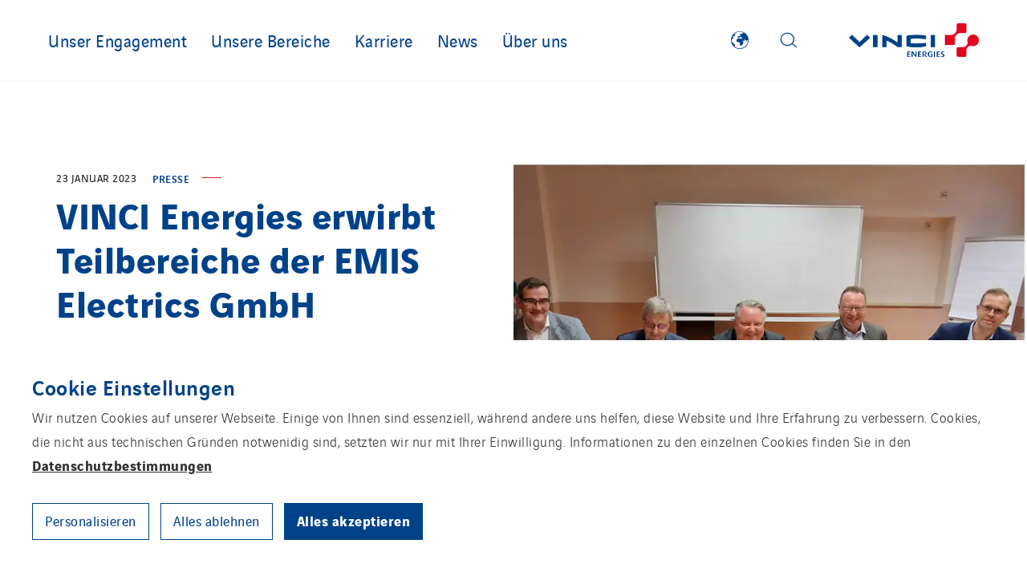

--- FILE ---
content_type: text/html; charset=UTF-8
request_url: https://www.vinci-energies.de/pressemitteilung/vinci-energies-erwirbt-teilbereiche-der-emis-electrics-gmbh/
body_size: 23985
content:
<!doctype html>
<html lang="de-DE">
  <head><style>img.lazy{min-height:1px}</style><link href="https://www.vinci-energies.de/app/plugins/w3-total-cache/pub/js/lazyload.min.js" as="script">
    <meta charset="utf-8">
    <meta http-equiv="x-ua-compatible" content="ie=edge">
    <meta name="viewport" content="width=device-width, initial-scale=1, shrink-to-fit=no">

    
    <link rel="apple-touch-icon" sizes="180x180" href="/app/themes/vinci-energies-corporate/resources/assets/images/favicons/apple-touch-icon.png">
    <link rel="icon" type="image/png" sizes="32x32" href="/app/themes/vinci-energies-corporate/resources/assets/images/favicons/favicon-32x32.png">
    <link rel="icon" type="image/png" sizes="16x16" href="/app/themes/vinci-energies-corporate/resources/assets/images/favicons/favicon-16x16.png">
    <link rel="manifest" href="/app/themes/vinci-energies-corporate/resources/assets/images/favicons/site.webmanifest">
    <link rel="mask-icon" href="/app/themes/vinci-energies-corporate/resources/assets/images/favicons/safari-pinned-tab.svg" color="#5bbad5">
    <meta name="msapplication-TileColor" content="#2d89ef">
    <meta name="theme-color" content="#ffffff">

    <meta name='robots' content='index, follow, max-image-preview:large, max-snippet:-1, max-video-preview:-1' />
	<style>img:is([sizes="auto" i], [sizes^="auto," i]) { contain-intrinsic-size: 3000px 1500px }</style>
	
	<!-- This site is optimized with the Yoast SEO plugin v26.1.1 - https://yoast.com/wordpress/plugins/seo/ -->
	<title>VINCI Energies erwirbt Teilbereiche der EMIS Electrics GmbH - VINCI Energies in Deutschland</title>
	<meta name="description" content="VINCI Energies übernimmt die Bereiche Kraftwerksdienstleistungen, Industriemontage und Bahnprojekte der EMIS Electrics GmbH." />
	<link rel="canonical" href="https://www.vinci-energies.de/pressemitteilung/vinci-energies-erwirbt-teilbereiche-der-emis-electrics-gmbh/" />
	<meta property="og:locale" content="de_DE" />
	<meta property="og:type" content="article" />
	<meta property="og:title" content="VINCI Energies erwirbt Teilbereiche der EMIS Electrics GmbH - VINCI Energies in Deutschland" />
	<meta property="og:description" content="VINCI Energies übernimmt die Bereiche Kraftwerksdienstleistungen, Industriemontage und Bahnprojekte der EMIS Electrics GmbH." />
	<meta property="og:url" content="https://www.vinci-energies.de/pressemitteilung/vinci-energies-erwirbt-teilbereiche-der-emis-electrics-gmbh/" />
	<meta property="og:site_name" content="VINCI Energies in Deutschland" />
	<meta property="article:modified_time" content="2023-01-23T16:58:50+00:00" />
	<meta property="og:image" content="https://www.vinci-energies.de/app/uploads/sites/28/2023/01/2023-01-23-Pressebild-EMIS.jpg" />
	<meta property="og:image:width" content="1080" />
	<meta property="og:image:height" content="1080" />
	<meta property="og:image:type" content="image/jpeg" />
	<meta name="twitter:card" content="summary_large_image" />
	<meta name="twitter:image" content="https://www.vinci-energies.de/app/uploads/sites/28/2023/01/2023-01-23-Pressebild-EMIS-Social_Media.png" />
	<meta name="twitter:label1" content="Est. reading time" />
	<meta name="twitter:data1" content="2 Minuten" />
	<script type="application/ld+json" class="yoast-schema-graph">{"@context":"https://schema.org","@graph":[{"@type":"WebPage","@id":"https://www.vinci-energies.de/pressemitteilung/vinci-energies-erwirbt-teilbereiche-der-emis-electrics-gmbh/","url":"https://www.vinci-energies.de/pressemitteilung/vinci-energies-erwirbt-teilbereiche-der-emis-electrics-gmbh/","name":"VINCI Energies erwirbt Teilbereiche der EMIS Electrics GmbH - VINCI Energies in Deutschland","isPartOf":{"@id":"https://www.vinci-energies.de/#website"},"primaryImageOfPage":{"@id":"https://www.vinci-energies.de/pressemitteilung/vinci-energies-erwirbt-teilbereiche-der-emis-electrics-gmbh/#primaryimage"},"image":{"@id":"https://www.vinci-energies.de/pressemitteilung/vinci-energies-erwirbt-teilbereiche-der-emis-electrics-gmbh/#primaryimage"},"thumbnailUrl":"https://www.vinci-energies.de/app/uploads/sites/28/2023/01/2023-01-23-Pressemitteilung-EMIS-Electric-GmbH-Website-4.jpg","datePublished":"2023-01-23T16:45:00+00:00","dateModified":"2023-01-23T16:58:50+00:00","description":"VINCI Energies übernimmt die Bereiche Kraftwerksdienstleistungen, Industriemontage und Bahnprojekte der EMIS Electrics GmbH.","breadcrumb":{"@id":"https://www.vinci-energies.de/pressemitteilung/vinci-energies-erwirbt-teilbereiche-der-emis-electrics-gmbh/#breadcrumb"},"inLanguage":"de","potentialAction":[{"@type":"ReadAction","target":["https://www.vinci-energies.de/pressemitteilung/vinci-energies-erwirbt-teilbereiche-der-emis-electrics-gmbh/"]}]},{"@type":"ImageObject","inLanguage":"de","@id":"https://www.vinci-energies.de/pressemitteilung/vinci-energies-erwirbt-teilbereiche-der-emis-electrics-gmbh/#primaryimage","url":"https://www.vinci-energies.de/app/uploads/sites/28/2023/01/2023-01-23-Pressemitteilung-EMIS-Electric-GmbH-Website-4.jpg","contentUrl":"https://www.vinci-energies.de/app/uploads/sites/28/2023/01/2023-01-23-Pressemitteilung-EMIS-Electric-GmbH-Website-4.jpg","width":1646,"height":1167},{"@type":"BreadcrumbList","@id":"https://www.vinci-energies.de/pressemitteilung/vinci-energies-erwirbt-teilbereiche-der-emis-electrics-gmbh/#breadcrumb","itemListElement":[{"@type":"ListItem","position":1,"name":"Home","item":"https://www.vinci-energies.de/"},{"@type":"ListItem","position":2,"name":"VINCI Energies erwirbt Teilbereiche der EMIS Electrics GmbH"}]},{"@type":"WebSite","@id":"https://www.vinci-energies.de/#website","url":"https://www.vinci-energies.de/","name":"VINCI Energies in Deutschland","description":"VINCI Energies - Beschleuniger der Energiewende und der digitalen Transformation","potentialAction":[{"@type":"SearchAction","target":{"@type":"EntryPoint","urlTemplate":"https://www.vinci-energies.de/?s={search_term_string}"},"query-input":{"@type":"PropertyValueSpecification","valueRequired":true,"valueName":"search_term_string"}}],"inLanguage":"de"}]}</script>
	<!-- / Yoast SEO plugin. -->


<style id='global-styles-inline-css' type='text/css'>
:root{--wp--preset--aspect-ratio--square: 1;--wp--preset--aspect-ratio--4-3: 4/3;--wp--preset--aspect-ratio--3-4: 3/4;--wp--preset--aspect-ratio--3-2: 3/2;--wp--preset--aspect-ratio--2-3: 2/3;--wp--preset--aspect-ratio--16-9: 16/9;--wp--preset--aspect-ratio--9-16: 9/16;--wp--preset--color--black: #000000;--wp--preset--color--cyan-bluish-gray: #abb8c3;--wp--preset--color--white: #ffffff;--wp--preset--color--pale-pink: #f78da7;--wp--preset--color--vivid-red: #cf2e2e;--wp--preset--color--luminous-vivid-orange: #ff6900;--wp--preset--color--luminous-vivid-amber: #fcb900;--wp--preset--color--light-green-cyan: #7bdcb5;--wp--preset--color--vivid-green-cyan: #00d084;--wp--preset--color--pale-cyan-blue: #8ed1fc;--wp--preset--color--vivid-cyan-blue: #0693e3;--wp--preset--color--vivid-purple: #9b51e0;--wp--preset--gradient--vivid-cyan-blue-to-vivid-purple: linear-gradient(135deg,rgba(6,147,227,1) 0%,rgb(155,81,224) 100%);--wp--preset--gradient--light-green-cyan-to-vivid-green-cyan: linear-gradient(135deg,rgb(122,220,180) 0%,rgb(0,208,130) 100%);--wp--preset--gradient--luminous-vivid-amber-to-luminous-vivid-orange: linear-gradient(135deg,rgba(252,185,0,1) 0%,rgba(255,105,0,1) 100%);--wp--preset--gradient--luminous-vivid-orange-to-vivid-red: linear-gradient(135deg,rgba(255,105,0,1) 0%,rgb(207,46,46) 100%);--wp--preset--gradient--very-light-gray-to-cyan-bluish-gray: linear-gradient(135deg,rgb(238,238,238) 0%,rgb(169,184,195) 100%);--wp--preset--gradient--cool-to-warm-spectrum: linear-gradient(135deg,rgb(74,234,220) 0%,rgb(151,120,209) 20%,rgb(207,42,186) 40%,rgb(238,44,130) 60%,rgb(251,105,98) 80%,rgb(254,248,76) 100%);--wp--preset--gradient--blush-light-purple: linear-gradient(135deg,rgb(255,206,236) 0%,rgb(152,150,240) 100%);--wp--preset--gradient--blush-bordeaux: linear-gradient(135deg,rgb(254,205,165) 0%,rgb(254,45,45) 50%,rgb(107,0,62) 100%);--wp--preset--gradient--luminous-dusk: linear-gradient(135deg,rgb(255,203,112) 0%,rgb(199,81,192) 50%,rgb(65,88,208) 100%);--wp--preset--gradient--pale-ocean: linear-gradient(135deg,rgb(255,245,203) 0%,rgb(182,227,212) 50%,rgb(51,167,181) 100%);--wp--preset--gradient--electric-grass: linear-gradient(135deg,rgb(202,248,128) 0%,rgb(113,206,126) 100%);--wp--preset--gradient--midnight: linear-gradient(135deg,rgb(2,3,129) 0%,rgb(40,116,252) 100%);--wp--preset--font-size--small: 13px;--wp--preset--font-size--medium: 20px;--wp--preset--font-size--large: 36px;--wp--preset--font-size--x-large: 42px;--wp--preset--spacing--20: 0.44rem;--wp--preset--spacing--30: 0.67rem;--wp--preset--spacing--40: 1rem;--wp--preset--spacing--50: 1.5rem;--wp--preset--spacing--60: 2.25rem;--wp--preset--spacing--70: 3.38rem;--wp--preset--spacing--80: 5.06rem;--wp--preset--shadow--natural: 6px 6px 9px rgba(0, 0, 0, 0.2);--wp--preset--shadow--deep: 12px 12px 50px rgba(0, 0, 0, 0.4);--wp--preset--shadow--sharp: 6px 6px 0px rgba(0, 0, 0, 0.2);--wp--preset--shadow--outlined: 6px 6px 0px -3px rgba(255, 255, 255, 1), 6px 6px rgba(0, 0, 0, 1);--wp--preset--shadow--crisp: 6px 6px 0px rgba(0, 0, 0, 1);}:where(body) { margin: 0; }.wp-site-blocks > .alignleft { float: left; margin-right: 2em; }.wp-site-blocks > .alignright { float: right; margin-left: 2em; }.wp-site-blocks > .aligncenter { justify-content: center; margin-left: auto; margin-right: auto; }:where(.is-layout-flex){gap: 0.5em;}:where(.is-layout-grid){gap: 0.5em;}.is-layout-flow > .alignleft{float: left;margin-inline-start: 0;margin-inline-end: 2em;}.is-layout-flow > .alignright{float: right;margin-inline-start: 2em;margin-inline-end: 0;}.is-layout-flow > .aligncenter{margin-left: auto !important;margin-right: auto !important;}.is-layout-constrained > .alignleft{float: left;margin-inline-start: 0;margin-inline-end: 2em;}.is-layout-constrained > .alignright{float: right;margin-inline-start: 2em;margin-inline-end: 0;}.is-layout-constrained > .aligncenter{margin-left: auto !important;margin-right: auto !important;}.is-layout-constrained > :where(:not(.alignleft):not(.alignright):not(.alignfull)){margin-left: auto !important;margin-right: auto !important;}body .is-layout-flex{display: flex;}.is-layout-flex{flex-wrap: wrap;align-items: center;}.is-layout-flex > :is(*, div){margin: 0;}body .is-layout-grid{display: grid;}.is-layout-grid > :is(*, div){margin: 0;}body{padding-top: 0px;padding-right: 0px;padding-bottom: 0px;padding-left: 0px;}a:where(:not(.wp-element-button)){text-decoration: underline;}:root :where(.wp-element-button, .wp-block-button__link){background-color: #32373c;border-width: 0;color: #fff;font-family: inherit;font-size: inherit;line-height: inherit;padding: calc(0.667em + 2px) calc(1.333em + 2px);text-decoration: none;}.has-black-color{color: var(--wp--preset--color--black) !important;}.has-cyan-bluish-gray-color{color: var(--wp--preset--color--cyan-bluish-gray) !important;}.has-white-color{color: var(--wp--preset--color--white) !important;}.has-pale-pink-color{color: var(--wp--preset--color--pale-pink) !important;}.has-vivid-red-color{color: var(--wp--preset--color--vivid-red) !important;}.has-luminous-vivid-orange-color{color: var(--wp--preset--color--luminous-vivid-orange) !important;}.has-luminous-vivid-amber-color{color: var(--wp--preset--color--luminous-vivid-amber) !important;}.has-light-green-cyan-color{color: var(--wp--preset--color--light-green-cyan) !important;}.has-vivid-green-cyan-color{color: var(--wp--preset--color--vivid-green-cyan) !important;}.has-pale-cyan-blue-color{color: var(--wp--preset--color--pale-cyan-blue) !important;}.has-vivid-cyan-blue-color{color: var(--wp--preset--color--vivid-cyan-blue) !important;}.has-vivid-purple-color{color: var(--wp--preset--color--vivid-purple) !important;}.has-black-background-color{background-color: var(--wp--preset--color--black) !important;}.has-cyan-bluish-gray-background-color{background-color: var(--wp--preset--color--cyan-bluish-gray) !important;}.has-white-background-color{background-color: var(--wp--preset--color--white) !important;}.has-pale-pink-background-color{background-color: var(--wp--preset--color--pale-pink) !important;}.has-vivid-red-background-color{background-color: var(--wp--preset--color--vivid-red) !important;}.has-luminous-vivid-orange-background-color{background-color: var(--wp--preset--color--luminous-vivid-orange) !important;}.has-luminous-vivid-amber-background-color{background-color: var(--wp--preset--color--luminous-vivid-amber) !important;}.has-light-green-cyan-background-color{background-color: var(--wp--preset--color--light-green-cyan) !important;}.has-vivid-green-cyan-background-color{background-color: var(--wp--preset--color--vivid-green-cyan) !important;}.has-pale-cyan-blue-background-color{background-color: var(--wp--preset--color--pale-cyan-blue) !important;}.has-vivid-cyan-blue-background-color{background-color: var(--wp--preset--color--vivid-cyan-blue) !important;}.has-vivid-purple-background-color{background-color: var(--wp--preset--color--vivid-purple) !important;}.has-black-border-color{border-color: var(--wp--preset--color--black) !important;}.has-cyan-bluish-gray-border-color{border-color: var(--wp--preset--color--cyan-bluish-gray) !important;}.has-white-border-color{border-color: var(--wp--preset--color--white) !important;}.has-pale-pink-border-color{border-color: var(--wp--preset--color--pale-pink) !important;}.has-vivid-red-border-color{border-color: var(--wp--preset--color--vivid-red) !important;}.has-luminous-vivid-orange-border-color{border-color: var(--wp--preset--color--luminous-vivid-orange) !important;}.has-luminous-vivid-amber-border-color{border-color: var(--wp--preset--color--luminous-vivid-amber) !important;}.has-light-green-cyan-border-color{border-color: var(--wp--preset--color--light-green-cyan) !important;}.has-vivid-green-cyan-border-color{border-color: var(--wp--preset--color--vivid-green-cyan) !important;}.has-pale-cyan-blue-border-color{border-color: var(--wp--preset--color--pale-cyan-blue) !important;}.has-vivid-cyan-blue-border-color{border-color: var(--wp--preset--color--vivid-cyan-blue) !important;}.has-vivid-purple-border-color{border-color: var(--wp--preset--color--vivid-purple) !important;}.has-vivid-cyan-blue-to-vivid-purple-gradient-background{background: var(--wp--preset--gradient--vivid-cyan-blue-to-vivid-purple) !important;}.has-light-green-cyan-to-vivid-green-cyan-gradient-background{background: var(--wp--preset--gradient--light-green-cyan-to-vivid-green-cyan) !important;}.has-luminous-vivid-amber-to-luminous-vivid-orange-gradient-background{background: var(--wp--preset--gradient--luminous-vivid-amber-to-luminous-vivid-orange) !important;}.has-luminous-vivid-orange-to-vivid-red-gradient-background{background: var(--wp--preset--gradient--luminous-vivid-orange-to-vivid-red) !important;}.has-very-light-gray-to-cyan-bluish-gray-gradient-background{background: var(--wp--preset--gradient--very-light-gray-to-cyan-bluish-gray) !important;}.has-cool-to-warm-spectrum-gradient-background{background: var(--wp--preset--gradient--cool-to-warm-spectrum) !important;}.has-blush-light-purple-gradient-background{background: var(--wp--preset--gradient--blush-light-purple) !important;}.has-blush-bordeaux-gradient-background{background: var(--wp--preset--gradient--blush-bordeaux) !important;}.has-luminous-dusk-gradient-background{background: var(--wp--preset--gradient--luminous-dusk) !important;}.has-pale-ocean-gradient-background{background: var(--wp--preset--gradient--pale-ocean) !important;}.has-electric-grass-gradient-background{background: var(--wp--preset--gradient--electric-grass) !important;}.has-midnight-gradient-background{background: var(--wp--preset--gradient--midnight) !important;}.has-small-font-size{font-size: var(--wp--preset--font-size--small) !important;}.has-medium-font-size{font-size: var(--wp--preset--font-size--medium) !important;}.has-large-font-size{font-size: var(--wp--preset--font-size--large) !important;}.has-x-large-font-size{font-size: var(--wp--preset--font-size--x-large) !important;}
:where(.wp-block-post-template.is-layout-flex){gap: 1.25em;}:where(.wp-block-post-template.is-layout-grid){gap: 1.25em;}
:where(.wp-block-columns.is-layout-flex){gap: 2em;}:where(.wp-block-columns.is-layout-grid){gap: 2em;}
:root :where(.wp-block-pullquote){font-size: 1.5em;line-height: 1.6;}
</style>
<link rel='stylesheet' id='cookie-law-info-css' href='https://www.vinci-energies.de/app/plugins/webtoffee-gdpr-cookie-consent/public/css/cookie-law-info-public.css?ver=2.6.5' type='text/css' media='all' />
<link rel='stylesheet' id='cookie-law-info-gdpr-css' href='https://www.vinci-energies.de/app/plugins/webtoffee-gdpr-cookie-consent/public/css/cookie-law-info-gdpr.css?ver=2.6.5' type='text/css' media='all' />
<style id='cookie-law-info-gdpr-inline-css' type='text/css'>
.cli-modal-content, .cli-tab-content { background-color: #ffffff; }.cli-privacy-content-text, .cli-modal .cli-modal-dialog, .cli-tab-container p, a.cli-privacy-readmore { color: #000000; }.cli-tab-header { background-color: #f2f2f2; }.cli-tab-header, .cli-tab-header a.cli-nav-link,span.cli-necessary-caption,.cli-switch .cli-slider:after { color: #000000; }.cli-switch .cli-slider:before { background-color: #ffffff; }.cli-switch input:checked + .cli-slider:before { background-color: #ffffff; }.cli-switch .cli-slider { background-color: #e3e1e8; }.cli-switch input:checked + .cli-slider { background-color: #28a745; }.cli-modal-close svg { fill: #000000; }.cli-tab-footer .wt-cli-privacy-accept-all-btn { background-color: #00acad; color: #ffffff}.cli-tab-footer .wt-cli-privacy-accept-btn { background-color: #00acad; color: #ffffff}.cli-tab-header a:before{ border-right: 1px solid #000000; border-bottom: 1px solid #000000; }
</style>
<link rel='stylesheet' id='sage/main.css-css' href='https://www.vinci-energies.de/app/themes/vinci-energies-corporate/dist/styles/main_06530545.css' type='text/css' media='all' />
<script type="text/javascript" src="https://www.vinci-energies.de/wp-includes/js/jquery/jquery.min.js?ver=3.7.1" id="jquery-core-js"></script>
<script type="text/javascript" src="https://www.vinci-energies.de/wp-includes/js/jquery/jquery-migrate.min.js?ver=3.4.1" id="jquery-migrate-js"></script>
<script type="text/javascript" id="cookie-law-info-js-extra">
/* <![CDATA[ */
var Cli_Data = {"nn_cookie_ids":["","",""],"non_necessary_cookies":{"cookies-de-mesure-daudience":["Cookies f\u00fcr Statistiken"],"cookies-techniques":["Notwendige Cookies"],"cookies-reseaux-sociaux":["Cookies im Zusammenhang mit sozialen Medien und Diensten Dritter"]},"cookielist":{"cookies-de-mesure-daudience":{"id":1877,"status":true,"priority":0,"title":"Cookies f\u00fcr Statistiken","strict":true,"default_state":false,"ccpa_optout":false,"loadonstart":true},"cookies-techniques":{"id":1875,"status":true,"priority":0,"title":"Notwendige Cookies","strict":true,"default_state":false,"ccpa_optout":false,"loadonstart":true},"cookies-reseaux-sociaux":{"id":1879,"status":true,"priority":0,"title":"Cookies im Zusammenhang mit sozialen Medien und Diensten Dritter","strict":false,"default_state":false,"ccpa_optout":false,"loadonstart":false}},"ajax_url":"https:\/\/www.vinci-energies.de\/wp-admin\/admin-ajax.php","current_lang":"de","security":"a69cae65bc","eu_countries":["GB"],"geoIP":"disabled","use_custom_geolocation_api":"","custom_geolocation_api":"https:\/\/geoip.cookieyes.com\/geoip\/checker\/result.php","consentVersion":"1","strictlyEnabled":["necessary","obligatoire","cookies-de-mesure-daudience","cookies-techniques"],"cookieDomain":"","privacy_length":"250","ccpaEnabled":"","ccpaRegionBased":"","ccpaBarEnabled":"","ccpaType":"gdpr","triggerDomRefresh":"","secure_cookies":""};
var log_object = {"ajax_url":"https:\/\/www.vinci-energies.de\/wp-admin\/admin-ajax.php"};
/* ]]> */
</script>
<script type="text/javascript" src="https://www.vinci-energies.de/app/plugins/webtoffee-gdpr-cookie-consent/public/js/cookie-law-info-public.js?ver=2.6.5" id="cookie-law-info-js"></script>
<link rel="https://api.w.org/" href="https://www.vinci-energies.de/wp-json/" /><link rel="alternate" title="JSON" type="application/json" href="https://www.vinci-energies.de/wp-json/wp/v2/press_release/19686" /><link rel='shortlink' href='https://www.vinci-energies.de/?p=19686' />
<link rel="alternate" title="oEmbed (JSON)" type="application/json+oembed" href="https://www.vinci-energies.de/wp-json/oembed/1.0/embed?url=https%3A%2F%2Fwww.vinci-energies.de%2Fpressemitteilung%2Fvinci-energies-erwirbt-teilbereiche-der-emis-electrics-gmbh%2F" />
<link rel="alternate" title="oEmbed (XML)" type="text/xml+oembed" href="https://www.vinci-energies.de/wp-json/oembed/1.0/embed?url=https%3A%2F%2Fwww.vinci-energies.de%2Fpressemitteilung%2Fvinci-energies-erwirbt-teilbereiche-der-emis-electrics-gmbh%2F&#038;format=xml" />
<script>jQuery(document).ready(function(){jQuery('.cli-modal-footer .cli-tab-footer.wt-cli-privacy-overview-actions').prepend('<a id="ljd-wt-cli-accept-all-btn" tabindex="0" role="button" data-cli_action="accept_all" class="wt-cli-element wt-cli-accept-all-btn cookie_action_close_header cli_action_button cli-btn wt-cli-privacy-btn" aria-label="Accept all cookies">Alles akzeptieren</a>');});</script><script>jQuery(document).ready(function(){jQuery('.cli-modal-footer .cli-tab-footer.wt-cli-privacy-overview-actions').prepend('<a id="ljd-wt-cli-reject-btn" tabindex="0" role="button" class="wt-cli-element cookie_action_close_header_reject cli_action_button cli-btn wt-cli-privacy-btn" data-cli_action="reject" aria-label="Reject all cookies">Alles ablehnen</a>');});</script><script>jQuery(document).ready(function(){jQuery('.cli-modal-footer .cli-tab-footer.wt-cli-privacy-overview-actions').append('<a id="wt-cli-save-preferences-btn" tabindex="0" style="padding: 8px 25px; color: rgb(0, 0, 0); border-radius: 0px; background-color: rgb(222, 223, 224);" class="wt-cli-element medium cli-plugin-button wt-cli-save-preferences-btn">SPEICHERN & ZUSTIMMEN</a>');});</script><script>jQuery(document).ready(function(){jQuery('#cliSettingsPopup #wt-cli-privacy-save-btn').remove();});</script><!-- Matomo -->
<script type="text/plain" data-cli-class="cli-blocker-script"  data-cli-category="cookies-de-mesure-daudience" data-cli-script-type="cookies-de-mesure-daudience" data-cli-block="false" data-cli-block-if-ccpa-optout="false" data-cli-element-position="head">
  var _paq = window._paq = window._paq || [];
  /* tracker methods like "setCustomDimension" should be called before "trackPageView" */
  _paq.push(['trackPageView']);
  _paq.push(['enableLinkTracking']);
  (function() {
    var u="//matomo-com.vinci-energies.net/";
    _paq.push(['setTrackerUrl', u+'matomo.php']);
    _paq.push(['setSiteId', '28']);
    var d=document, g=d.createElement('script'), s=d.getElementsByTagName('script')[0];
    g.async=true; g.src=u+'matomo.js'; s.parentNode.insertBefore(g,s);
  })();
</script>
<!-- End Matomo Code --><style type="text/css">.recentcomments a{display:inline !important;padding:0 !important;margin:0 !important;}</style><link rel="icon" href="https://www.vinci-energies.de/app/uploads/sites/28/2024/12/VINCI-Energies-Siteicon-Favicon-96x96.png" sizes="32x32" />
<link rel="icon" href="https://www.vinci-energies.de/app/uploads/sites/28/2024/12/VINCI-Energies-Siteicon-Favicon-300x300.png" sizes="192x192" />
<link rel="apple-touch-icon" href="https://www.vinci-energies.de/app/uploads/sites/28/2024/12/VINCI-Energies-Siteicon-Favicon-300x300.png" />
<meta name="msapplication-TileImage" content="https://www.vinci-energies.de/app/uploads/sites/28/2024/12/VINCI-Energies-Siteicon-Favicon-300x300.png" />
    
    <style>
        :root {
            --groupSitesBackground: url("https://www.vinci-energies.de/app/uploads/2020/03/background.png");
        }
    </style>

    <script>
      window.translatedTexts = {
          apply: "Appliquer",
      };
    </script>
</head>
  <body class="wp-singular press_release-template-default single single-press_release postid-19686 wp-theme-vinci-energies-corporateresources vinci-energies-erwirbt-teilbereiche-der-emis-electrics-gmbh app-data index-data singular-data single-data single-press_release-data single-press_release-vinci-energies-erwirbt-teilbereiche-der-emis-electrics-gmbh-data" tabindex="-1">
    <a href="#main" class="skip-link" aria-label="Go to main content">Go to main content</a>
    <a href="#main-nav" class="skip-link" aria-label="Go to main menu">Go to main menu</a>
    <a href="#main-searchform" class="skip-link" aria-label="Go to main search form">Go to main search form</a>
    <a href="#footer-anchor" class="skip-link" aria-label="Go to footer">Go to footer</a>

    
    <div id="wrapper" role="document">
        
        <header id="header" class="header-global-wrapper" role="banner">

  
  <div class="header-container burger-container">
    <button aria-expanded="false" aria-controls="main-nav-aria" aria-label="Show or close the main menu" id="js-toggle-nav" class="btn-burger" type="button">
      <span></span>
    </button>
  </div>

  
  <div id="main-nav-aria" class="header-container navigation-container" tabindex="1">
    <nav id="main-nav" class="main-nav" role="navigation" aria-label="Main menu">
      <div class="menu-hauptmenue-de-container"><ul id="menu" class="nav"><li id="menu-item-22395" class="menu-item menu-item-type-custom menu-item-object-custom menu-item-has-children menu-item-22395"><a href="#">Unser Engagement<span class="btn-goto js-btn-goto"></span></a>          <div class="menu__secondary">
            <div class="container">
              <div class="menu__left">
  <div class="content">
    <div class="title">Unser Engagement</div>
          <div class="depiction"><p>Wir entwickeln uns stetig weiter, bewahren dabei aber unsere Einheit, unseren Gemeinsinn und unsere Integrität. Wir glauben an unsere Mitarbeitenden und arbeiten gemeinsam an den Lösungen der Zukunft.</p>
</div>
          </div>
</div>

              <ul class="menu__center">	<li id="menu-item-22366" class="menu-item menu-item-type-post_type menu-item-object-page menu-item-22366"><a href="https://www.vinci-energies.de/unser-engagement/umweltschutz/">Umweltschutz<span class="btn-goto js-btn-goto"></span></a></li>
	<li id="menu-item-22367" class="menu-item menu-item-type-post_type menu-item-object-page menu-item-22367"><a href="https://www.vinci-energies.de/unser-engagement/ethik/">Ethik und Menschenrechte<span class="btn-goto js-btn-goto"></span></a></li>
	<li id="menu-item-22368" class="menu-item menu-item-type-post_type menu-item-object-page menu-item-22368"><a href="https://www.vinci-energies.de/unser-engagement/gesundheit-und-sicherheit/">Gesundheit und Sicherheit<span class="btn-goto js-btn-goto"></span></a></li>
	<li id="menu-item-22369" class="menu-item menu-item-type-post_type menu-item-object-page menu-item-22369"><a href="https://www.vinci-energies.de/unser-engagement/soziales-engagement/">Soziales Engagement<span class="btn-goto js-btn-goto"></span></a></li>
</ul><div class="menu__right"></div>
</div></div></li>
<li id="menu-item-22396" class="menu-item menu-item-type-custom menu-item-object-custom menu-item-has-children menu-item-22396"><a href="#">Unsere Bereiche<span class="btn-goto js-btn-goto"></span></a>          <div class="menu__secondary">
            <div class="container">
              <div class="menu__left">
  <div class="content">
    <div class="title">Unsere Bereiche</div>
          <div class="depiction"><p>Wir agieren in vier Geschäftsbereichen mit jeweils einem eigenen marktführenden Brand: Actemium, Axians, Building Solutions und Omexom.</p>
<p>Zusätzlich besteht ein sich stetig entwickelnder Digitalbereich für u.a. Smart City-, Smart Energy- und Smart Industry-Lösungen.</p>
</div>
          </div>
</div>

              <ul class="menu__center">	<li id="menu-item-22371" class="menu-item menu-item-type-post_type menu-item-object-page menu-item-22371"><a href="https://www.vinci-energies.de/unsere-bereiche/building-solutions/">Building Solutions<span class="btn-goto js-btn-goto"></span></a></li>
	<li id="menu-item-22372" class="menu-item menu-item-type-post_type menu-item-object-page menu-item-22372"><a href="https://www.vinci-energies.de/unsere-bereiche/industrie-actemium/">Industrie<span class="btn-goto js-btn-goto"></span></a></li>
	<li id="menu-item-22373" class="menu-item menu-item-type-post_type menu-item-object-page menu-item-22373"><a href="https://www.vinci-energies.de/unsere-bereiche/energie-infrastrukturen-omexom/">Energieinfrastrukturen<span class="btn-goto js-btn-goto"></span></a></li>
	<li id="menu-item-22374" class="menu-item menu-item-type-post_type menu-item-object-page menu-item-22374"><a href="https://www.vinci-energies.de/unsere-bereiche/informations-und-kommunikationstechnologie-ict-axians/">ICT<span class="btn-goto js-btn-goto"></span></a></li>
	<li id="menu-item-22375" class="menu-item menu-item-type-post_type menu-item-object-page menu-item-22375"><a href="https://www.vinci-energies.de/unsere-bereiche/unsere-digitalaktivitaeten/">Unsere Digitalaktivitäten<span class="btn-goto js-btn-goto"></span></a></li>
	<li id="menu-item-22376" class="menu-item menu-item-type-post_type menu-item-object-page menu-item-22376"><a href="https://www.vinci-energies.de/unsere-bereiche/referenzen/">Referenzen<span class="btn-goto js-btn-goto"></span></a></li>
</ul><div class="menu__right"></div>
</div></div></li>
<li id="menu-item-22397" class="menu-item menu-item-type-custom menu-item-object-custom menu-item-has-children menu-item-22397"><a href="https://www.vinci-energies.de/karriere/karrieremoeglichkeiten/">Karriere<span class="btn-goto js-btn-goto"></span></a>          <div class="menu__secondary">
            <div class="container">
              <div class="menu__left">
  <div class="content">
    <div class="title">Karriere</div>
          <div class="depiction"><p>Werden Sie ein:e  Expert:in für einen unserer vielen Tätigkeitsbereiche in einer der 1.800 Geschäftseinheiten von VINCI Energies in Deutschland.</p>
</div>
            <a href="https://www.vinci-energies.de/karriere/karrieremoeglichkeiten/" class="link-more btn-simple-arrow" aria-label="Show post - Karriere">
      <span class="icon icon-arrow-right"><svg xmlns="http://www.w3.org/2000/svg" viewBox="0 0 91.71 66.63" aria-hidden="true">
  <path d="M75.34 31.67l2 2-2 2-16.13 15.87a2.64 2.64 0 01-3.8-.09 2.82 2.82 0 01.09-3.92l11.28-11.09H17a2.77 2.77 0 010-5.53h49.78L55.5 19.82a2.82 2.82 0 01-.09-3.92 2.64 2.64 0 013.8-.09z" fill-rule="evenodd"/>
</svg></span>
      Lesen Sie weiter
    </a>
      </div>
</div>

              <ul class="menu__center">	<li id="menu-item-22363" class="menu-item menu-item-type-post_type menu-item-object-page menu-item-22363"><a href="https://www.vinci-energies.de/karriere/karrieremoeglichkeiten/">Karrieremöglichkeiten<span class="btn-goto js-btn-goto"></span></a></li>
	<li id="menu-item-22364" class="menu-item menu-item-type-post_type menu-item-object-page menu-item-22364"><a href="https://www.vinci-energies.de/karriere/unsere-vielfalt/">Unsere Vielfalt<span class="btn-goto js-btn-goto"></span></a></li>
	<li id="menu-item-22361" class="menu-item menu-item-type-post_type menu-item-object-page menu-item-22361"><a href="https://www.vinci-energies.de/karriere/unsere-werte/">Unsere Werte<span class="btn-goto js-btn-goto"></span></a></li>
	<li id="menu-item-22362" class="menu-item menu-item-type-post_type menu-item-object-page menu-item-22362"><a href="https://www.vinci-energies.de/karriere/vinci-energies-academy-in-germany-austria-switzerland/">Academy D-A-CH<span class="btn-goto js-btn-goto"></span></a></li>
	<li id="menu-item-22398" class="menu-item menu-item-type-custom menu-item-object-custom menu-item-22398"><a href="https://vinci.softgarden.io/de/vacancies">Jobbörse<span class="btn-goto js-btn-goto"></span></a></li>
</ul><div class="menu__right"></div>
</div></div></li>
<li id="menu-item-22411" class="menu-item menu-item-type-custom menu-item-object-custom menu-item-22411"><a href="https://www.vinci-energies.de/News/?types=news%2Cpress_release">News<span class="btn-goto js-btn-goto"></span></a></li>
<li id="menu-item-22399" class="menu-item menu-item-type-custom menu-item-object-custom menu-item-has-children menu-item-22399"><a href="#">Über uns<span class="btn-goto js-btn-goto"></span></a>          <div class="menu__secondary">
            <div class="container">
              <div class="menu__left">
  <div class="content">
    <div class="title">Über uns</div>
          <div class="depiction"><p>VINCI Energies ist eine der vier Sparten, die VINCI S.A., einen der international führenden Konzerne für Bau-, baunahe Dienstleistungen und Konzessionen, weltweit repräsentieren.</p>
</div>
          </div>
</div>

              <ul class="menu__center">	<li id="menu-item-22379" class="menu-item menu-item-type-post_type menu-item-object-page menu-item-22379"><a href="https://www.vinci-energies.de/ueber-uns/ueber-vinci-energies/">Über VINCI Energies<span class="btn-goto js-btn-goto"></span></a></li>
	<li id="menu-item-22380" class="menu-item menu-item-type-post_type menu-item-object-page menu-item-22380"><a href="https://www.vinci-energies.de/ueber-uns/standorte/">Standorte<span class="btn-goto js-btn-goto"></span></a></li>
	<li id="menu-item-22381" class="menu-item menu-item-type-post_type menu-item-object-page menu-item-22381"><a href="https://www.vinci-energies.de/ueber-uns/vinci-konzern/">Der VINCI-Konzern<span class="btn-goto js-btn-goto"></span></a></li>
	<li id="menu-item-22382" class="menu-item menu-item-type-post_type menu-item-object-page menu-item-22382"><a href="https://www.vinci-energies.de/ueber-uns/downloads/">Downloads<span class="btn-goto js-btn-goto"></span></a></li>
	<li id="menu-item-22383" class="menu-item menu-item-type-post_type menu-item-object-page menu-item-22383"><a href="https://www.vinci-energies.de/ueber-uns/videos/">Videos<span class="btn-goto js-btn-goto"></span></a></li>
</ul><div class="menu__right"></div>
</div></div></li>
</ul></div>
    </nav>
  </div>

  
  
      <div class="header-container establishments-container">
      <a class="link block-link" href="https://www.vinci-energies.de/ueber-uns/standorte/"
         title="Show VINCI Energies implantations" aria-label="Show VINCI Energies implantations">
      <span class="icon icon-planet">
        <svg xmlns="http://www.w3.org/2000/svg" viewBox="0 0 89.28 89.28" aria-hidden="true">
  <path d="M44.64 14a30.69 30.69 0 1030.69 30.64A30.78 30.78 0 0044.64 14m0 59.37a28.18 28.18 0 01-18.23-6.57A31.59 31.59 0 0028 60.37c0-1.85-3.7-1.85-4.62-2.78s-.93-3.7-1.85-4.62a20.84 20.84 0 00-5-2.5 29.72 29.72 0 01-.53-5.83 19.51 19.51 0 01.1-2.41c2-1 6.38-3.42 6.38-4.07 0-.92-1.85-5.55-1.85-6.48s1.85-2.77 2.78-2.77.92 3.7 1.85 3.7 3.7-5.55 3.7-6.48-2-3-2.59-3.51a28.45 28.45 0 0132-3.15c-1.66 1-4.72 3-5.36 3h-5.6c-.92 0-5.27 4-4.62 4.63.92.92 3.7-.93 4.62-.93s.93 2.78 0 3.7-6.47.93-7.4.93-2.77 3.7-2.77 4.63a2 2 0 001.85 1.85c.92 0 5.55-3.7 6.47-3.7s2.78 1.85 3.71 1.85 3.7-2.78 4.62-1.85-2.77 2.77-2.77 3.7.92.92 1.85.92.92 1.8.03 1.8h-6.51c-.93 0-1.85-1.85-2.78-1.85s-10.17 3.7-10.17 4.63v5.55c0 .93 3.7 3.7 4.62 3.7s2.78-.92 3.7-.92 3.7 4.62 3.7 5.55-.92 1.85-.92 2.77a6.94 6.94 0 001.85 3.7c.92.93 2.78 1.86 3.7.93s5.55-5.55 5.55-6.48v-2.76c0-.93 3.24-2.59 2.78-3.7-.28-.65-1.85 0-2.78-.93s-.92-8.33-.92-8.33 1.85 5.55 2.77 6.48 3.7-1.85 3.7-2.78-1.85-4.62-1.85-4.62l1.85 1.85c.93.92 1.85 0 2.78 0s2.78 6.48 3.7 6.48.93-2.78 1.85-3.71c.65-.64 2.5-.83 3.7-.92a28.71 28.71 0 01-28.68 28.68"/>
</svg>
      </span>
      </a>
    </div>
  
  
  
  


  
  <div class="header-container search-icon-container" tabindex="1">
    <button aria-expanded="false" aria-controls="search-aria" aria-label="Display search form" id="js-open-search" class="btn-open-search">
      <span class="icon icon-search">
        <svg xmlns="http://www.w3.org/2000/svg" viewBox="0 0 77.09 74.3" aria-hidden="true">
  <path d="M51.48 48.6L65 59.83l-2 2.38-13.78-11.35a22.48 22.48 0 01-37.17-16.68 22.43 22.43 0 0144.85 0 21.84 21.84 0 01-5.42 14.42m-17 4.56a19 19 0 10-19.22-19 19.1 19.1 0 0019.22 19"/>
</svg>
      </span>
    </button>
  </div>


  
  <div id="search-aria" class="header-container search-container">
    <form id="searchform" class="searchform" role ="search" method="get" action="https://www.vinci-energies.de">
      <label for="main-searchform" class="screen-reader-text">Suche:</label>
      <button aria-label="Search" type="submit" title="Search" tabindex="-1">
        <span class="icon">
          <svg xmlns="http://www.w3.org/2000/svg" viewBox="0 0 77.09 74.3" aria-hidden="true">
  <path d="M51.48 48.6L65 59.83l-2 2.38-13.78-11.35a22.48 22.48 0 01-37.17-16.68 22.43 22.43 0 0144.85 0 21.84 21.84 0 01-5.42 14.42m-17 4.56a19 19 0 10-19.22-19 19.1 19.1 0 0019.22 19"/>
</svg>
        </span>
      </button>
      <input aria-label="Keyword you&#039;re looking for" type="search" name="s" id="main-searchform" autocomplete="off"
             placeholder="" tabindex="-1">
    </form>
    <button aria-expanded="false" aria-controls="search-aria" aria-label="Close search" id="js-close-search" class="btn-close-search" tabindex="-1">
      <span class="icon icon-close">
        <svg xmlns="http://www.w3.org/2000/svg" viewBox="0 0 45.86 45.86" aria-hidden="true">
  <path d="M42.93405-.003556l2.927423 2.927422L2.925949 45.85939l-2.927422-2.927422z"/>
  <path d="M45.863556 42.93405l-2.927422 2.927423L.00061 2.925949 2.928032-.001473z"/>
</svg>
      </span>
    </button>
  </div>


  
  <div class="header-container logo-container" tabindex="1">
    <a class="link block-link" href="https://www.vinci-energies.de/" title="Zurück zur Startseite" aria-label="Zurück zur Startseite">

              <img class="logo transparent lazy" src="data:image/svg+xml,%3Csvg%20xmlns='http://www.w3.org/2000/svg'%20viewBox='0%200%201%201'%3E%3C/svg%3E" data-src="https://www.vinci-energies.de/app/themes/vinci-energies-corporate/dist/images/logo-white-and-red_38c48317.svg"
             alt="Logo Vinci Corporate Transparent">
                    <img class=" logo default lazy" src="data:image/svg+xml,%3Csvg%20xmlns='http://www.w3.org/2000/svg'%20viewBox='0%200%20579%20150'%3E%3C/svg%3E" data-src="https://www.vinci-energies.de/app/uploads/sites/28/2022/01/VINCI-Energies-Logo_4C-transparent-579x150.png" alt="Logo Vinci Corporate">
          </a>
  </div>


</header>

        
        
     <main id="main" class="main-global-wrapper template-single template-single-job-offer" role="main">

    
    
    <section class="module module-article-header">

      <div class="split-container">

        
        <div class="split-wrapper split-content">
          <div class="site-container">
            <div class="content content-block">

              <div class="metas-wrapper">
                <time class="date">23 Januar 2023</time>
                <div class="tags-wrapper metas-illustration">
                  <a class="tag" href="https://www.vinci-energies.de/theme/presse/">Presse</a>
                </div>
              </div>
              <h2 class="title">VINCI Energies erwirbt Teilbereiche der EMIS Electrics GmbH</h2>
                            <p class="text">VINCI Energies übernimmt mittels Asset Deal die Bereiche Kraftwerksdienstleistungen, Industriemontage und Bahnprojekte der familiengeführten EMIS Electrics GmbH und erweitert damit das Leistungsportfolio von Actemium, der VINCI Energies-Marke für industrielle Prozesslösungen.</p>
            </div>
          </div>
        </div>

        
        <div class="split-wrapper split-image lazy"
             style="" data-bg="https://www.vinci-energies.de/app/uploads/sites/28/2023/01/2023-01-23-Pressemitteilung-EMIS-Electric-GmbH-Website-4-780x930.jpg"></div>

        
        <span class="btn-scroll icon icon-arrow-down">
            <svg xmlns="http://www.w3.org/2000/svg" viewBox="0 0 66.63 91.71" aria-hidden="true">
  <path d="M35 75.34l-2 2-2-2-15.9-16.13a2.63 2.63 0 01.09-3.8 2.81 2.81 0 013.91.09l11.09 11.28V17a2.77 2.77 0 015.54 0v49.78L46.82 55.5a2.81 2.81 0 013.91-.09 2.63 2.63 0 01.09 3.8z" fill-rule="evenodd"/>
</svg>
        </span>
      </div>

    </section>
    


    
    <div class="core">

      <div class="wysiwyg-container site-container">
        <div class="wysiwyg-content">
          <div class="the-content"><p>Frankfurt am Main, 23. Januar 2023</p>



<ul class="wp-block-list"><li><strong>Fokus der Bereiche auf Kraftwerksdienstleistungen, Industriemontage und Bahnprojekte</strong></li><li><strong>14 Millionen Euro Umsatz und 122 Mitarbeitende</strong></li></ul>



<p>VINCI Energies übernimmt mittels Asset Deal die Bereiche Kraftwerksdienstleistungen, Industriemontage und Bahnprojekte der familiengeführten EMIS Electrics GmbH und erweitert damit das Leistungsportfolio von Actemium, der VINCI Energies-Marke für industrielle Prozesslösungen.</p>



<p>Die in Lübbenau/Spreewald bei Cottbus ansässige EMIS Electrics GmbH ist einer von drei eigenständigen Betrieben im Unternehmensverbund EMIS, deren Unternehmen auf die Bereiche Energieversorgung, Elektrotechnik und Automatisierung spezialisiert sind. Von der 1990 gegründeten EMIS Electric GmbH werden über einen Asset Deal die Bereiche Kraftwerksdienstleistungen, Industriemontage sowie Bahnprojekte von VINCI Energies übernommen. Die Unternehmensleistungen werden in eigenständige Business Units (BUs) der Actemium Industrieservice GmbH übergehen: in die BU Industrieservice Hamburg, die BU Industrieservice und die BU Industrie und Bahn Lausitz.</p>



<p>Actemium erweitert durch den Zukauf der Servicesparten der EMIS Electric GmbH das eigene Leistungsportfolio in Form von zusätzlichen Kunden- und Branchendiensten für den Bahnverkehr. Zudem stärkt der Full-Service-Provider für industrielle Prozesslösungen so die Belegschaft der Actemium BEA und damit die lokalen Services insbesondere in den Regionen Südbrandenburg und Ostsachsen.</p>



<p><em>„Mit der Übernahme der drei Bereiche Kraftwerksdienstleistungen, Bahnprojekte und Industriemontage der EMIS Electrics GmbH und ihrer Integration in unser umfassendes Actemium-Netzwerk bauen wir nicht nur unser Leistungsangebot weiter aus. Auch verstärken wir unsere Manpower dank hochspezialisierter Teams, um auch in Zukunft Kunden unsere zuverlässigen Services jederzeit bereitzustellen“</em>, sagt Gerald Taraba, Managing Director von Actemium Deutschland. <em>„Wir freuen uns auf die neuen Kolleginnen und Kollegen und wünschen ihnen einen guten Start bei Actemium.“</em></p>



<p><em>„Die strategische Entscheidung zum Verkauf einiger Teilbereiche der EMIS Electrics GmbH beruht auf unserem langfristigen Entwicklungsplan, zukünftig noch stärker in den Bereichen Automatisierung, Energieverteilung und Erneuerbare Energien zu wachsen. Auch, indem wir diese Services noch enger untereinander vernetzen“</em>, sagt Christopher Perschk, Geschäftsführer EMIS Electrics GmbH. <em>„Die Konzentration auf diese Weiterentwicklung bedeutet aber auch, dass wir unser Engagement in anderen Sparten – trotz der hohen Kompetenz der Mitarbeiterinnen und Mitarbeiter und den soliden Ergebnissen – nicht weiterverfolgen. Als familiengeführtes Unternehmen war es uns wichtig, diese Bereiche an einen starken Partner zu übergeben, der allen Beschäftigten eine sichere Perspektive bietet. Das ist uns mit dem Verkauf an VINCI Energies gelungen.“</em></p>



<p><a href="https://www.vinci-energies.de/app/uploads/sites/28/2023/01/23012023_Pressemitteilung_Actemium_EMIS_DE.pdf" aria-label="Laden Sie hier die Pressemitteilung herunter">Laden Sie hier die Pressemitteilung herunter</a></p>
</div>
        </div>
      </div>

    <div id="article-sidebar" class="article-sidebar">
  <div class="actions">
    <button aria-label="Increase or decrease font size" id="js-zoom-toggler" class="toggler square-btn">A</button>
    <ul class="list">
      <li class="item">
        <a href="https://www.facebook.com/sharer/sharer.php?u=https://www.vinci-energies.de/pressemitteilung/vinci-energies-erwirbt-teilbereiche-der-emis-electrics-gmbh/" data-social="facebook" target="_blank" class="share-btn square-btn facebook" aria-label="Share post on Facebook - VINCI Energies erwirbt Teilbereiche der EMIS Electrics GmbH"><svg xmlns="http://www.w3.org/2000/svg" viewBox="0 0 12 22" aria-hidden="true">
  <path d="M7.4 22V12h3.4l.5-3.9H7.4V5.6c0-1.1.3-1.9 1.9-1.9h2.1V.2c-.4 0-1.6-.2-3-.2-3 0-5 1.8-5 5.2v2.9H0V12h3.4v10h4z" fill-rule="evenodd" clip-rule="evenodd"/>
</svg></a>
      </li>
      <li class="item">
        <a href="https://twitter.com/intent/tweet?url=https://www.vinci-energies.de/pressemitteilung/vinci-energies-erwirbt-teilbereiche-der-emis-electrics-gmbh/" data-social="x" target="_blank" class="share-btn square-btn twitter" aria-label="Share post on X - VINCI Energies erwirbt Teilbereiche der EMIS Electrics GmbH"><svg xmlns="http://www.w3.org/2000/svg" xmlns:xlink="http://www.w3.org/1999/xlink" version="1.1" x="0px" y="0px" viewBox="0 0 22 19" style="enable-background:new 0 0 22 19;" xml:space="preserve" aria-hidden="true">
<style type="text/css">
	.st0{display:none;}
	.st1{display:inline;fill-rule:evenodd;clip-rule:evenodd;}
</style>
<g class="st0">
	<path class="st1" d="M10.7,4.6c0,0.4,0,0.7,0.1,1.1C7,5.5,3.7,3.7,1.5,0.9C1.1,1.5,0.9,2.3,0.9,3.2c0,1.6,0.8,3,2,3.9   c-0.7,0-1.4-0.2-2-0.6v0.1c0,2.2,1.6,4.1,3.6,4.6c-0.4,0.1-0.8,0.2-1.2,0.2c-0.3,0-0.6,0-0.8-0.1c0.5,1.7,2.2,3,4.2,3.1   c-1.5,1.2-3.5,2-5.6,2c-0.4,0-0.7,0-1.1-0.1c2,1.3,4.4,2.1,6.9,2.1c8.3,0,12.8-7.1,12.8-13.2V4.6c0.9-0.7,1.6-1.5,2.2-2.4   c-0.8,0.4-1.7,0.6-2.6,0.7c0.9-0.6,1.6-1.5,2-2.6c-0.9,0.5-1.8,0.9-2.9,1.1c-0.8-0.9-2-1.5-3.3-1.5C12.7,0,10.7,2.1,10.7,4.6z"/>
</g>
<g>
	<path d="M12.7,8l6.8-8h-1.6L12,6.9L7.3,0H1.8l7.1,10.6L1.8,19h1.6l6.2-7.3l5,7.3h5.4L12.7,8z M10.5,10.7L9.7,9.6L4,1.2h2.4L11.1,8   l0.7,1.1l6,8.8h-2.4L10.5,10.7z"/>
</g>
</svg></a>
      </li>
      <li class="item">
        <a href="https://www.linkedin.com/sharing/share-offsite/?url=https://www.vinci-energies.de/pressemitteilung/vinci-energies-erwirbt-teilbereiche-der-emis-electrics-gmbh/" data-social="linkedin" target="_blank" class="share-btn square-btn linkedin" aria-label="Share post on LinkedIn - VINCI Energies erwirbt Teilbereiche der EMIS Electrics GmbH"><svg xmlns="http://www.w3.org/2000/svg" viewBox="0 0 22 22" aria-hidden="true">
  <path d="M4.9 22H.3V7.3h4.6V22zM2.6 5.3C1.2 5.3 0 4.1 0 2.6 0 1.2 1.2 0 2.6 0c1.5 0 2.6 1.2 2.6 2.6.1 1.5-1.1 2.7-2.6 2.7zM22 22h-4.6v-7.2c0-1.7-.1-3.9-2.4-3.9-2.4 0-2.7 1.9-2.7 3.8v7.2H7.8V7.3h4.4v2h.1c.6-1.1 2.1-2.4 4.3-2.4 4.6 0 5.5 3 5.5 7V22z" fill-rule="evenodd" clip-rule="evenodd"/>
</svg></a>
      </li>
    </ul>
  </div>
  <div class="related-posts">
    <h4 class="section-title">Last news</h4>
    <ul class="list">
            <li class="item">
        <a href="https://www.vinci-energies.de/News/vinci-sustainovation-2025-gemeinsam-fuer-eine-nachhaltigere-welt/" class="post block-link" aria-label="Show post - VINCI Sustainovation 2025: Gemeinsam für eine nachhaltigere Welt">
          <div class="infos">
            <time class="date">6 Oktober 2025</time>
            <span class="tag">Events</span><span class="tag">Umwelt</span>
          </div>
          <h5 class="title">VINCI Sustainovation 2025: Gemeinsam für eine nachhaltigere Welt</h5>
        </a>
      </li>
            <li class="item">
        <a href="https://www.vinci-energies.de/News/digitalisierung-im-bauwesen-florian-ueber-seine-taetigkeit-als-programm-manager-fuer-bim/" class="post block-link" aria-label="Show post - Digitalisierung im Bauwesen – Florian über seine Tätigkeit als Programm Manager für BIM">
          <div class="infos">
            <time class="date">21 Mai 2025</time>
            <span class="tag">Testimonial</span>
          </div>
          <h5 class="title">Digitalisierung im Bauwesen – Florian über seine Tätigkeit als Programm Manager für BIM</h5>
        </a>
      </li>
            <li class="item">
        <a href="https://www.vinci-energies.de/News/work-study-balance-katrin-werkstudentin/" class="post block-link" aria-label="Show post - Work-Study-Balance – Katrin lebt ihre Rolle als Werkstudentin voll aus!">
          <div class="infos">
            <time class="date">4 Oktober 2024</time>
            <span class="tag">Testimonial</span>
          </div>
          <h5 class="title">Work-Study-Balance – Katrin lebt ihre Rolle als Werkstudentin voll aus!</h5>
        </a>
      </li>
            <li class="item">
        <a href="https://www.vinci-energies.de/News/gestern-wurde-der-75-weltgesundheitstag-gefeiert/" class="post block-link" aria-label="Show post - Gestern wurde der 75. Weltgesundheitstag gefeiert!">
          <div class="infos">
            <time class="date">08 April 2024</time>
            <span class="tag">Safety</span>
          </div>
          <h5 class="title">Gestern wurde der 75. Weltgesundheitstag gefeiert!</h5>
        </a>
      </li>
          </ul>
  </div>
</div>
    

  </main>
  
        
        
        
                <footer  class="footer-global-wrapper" role="contentinfo" data-background="https://www.vinci-energies.de/app/uploads/2020/03/background.png" id="footer-anchor">
    

    <div class="site-container">
        
        <div class="section-brands js-fade from-bottom">
                            <h4 class="brand-title js-fade from-bottom">Unsere Brands</h4>
            
            <div class="brand-mobile js-fade from-bottom">
                <div class="brand-mobile__wrapper">

                    <button aria-expanded="false" aria-controls="footer-subsidiaries" class="brand-mobile__current-name js-brand-select">
                        
                        Subsidiaries
                    </button>
                    <ul id="footer-subsidiaries" class="brand-mobile__list js-brand-mobile-list">
                        <li class="brand-mobile__name active"><span class="js-brand-name">Subsidiaries</span></li>
                                                    <li class="brand-mobile__name"><a href="https://www.omexom.de/" target="_blank" class="js-brand-name" aria-label="Show page in a new tab - Omexom">Omexom</a></li>
                                                    <li class="brand-mobile__name"><a href="https://www.actemium.de/" target="_blank" class="js-brand-name" aria-label="Show page in a new tab - Actemium">Actemium</a></li>
                                                    <li class="brand-mobile__name"><a href="https://www.axians.de/" target="_blank" class="js-brand-name" aria-label="Show page in a new tab - Axians">Axians</a></li>
                                                    <li class="brand-mobile__name"><a href="https://www.vinci-energies.de/unsere-bereiche/building-solutions/" target="_blank" class="js-brand-name" aria-label="Show page in a new tab - Building Solutions">Building Solutions</a></li>
                                            </ul>
                    <i class="icon icon-triangle">
                        <svg xmlns="http://www.w3.org/2000/svg" viewBox="0 0 9 6" aria-hidden="true">
  <path clip-rule="evenodd" d="M8.5.5h-8C.3.5.1.7.1.9c0 .1 0 .2.1.3l4 4c.2.2.4.2.6 0l4-4C9 1 9 .8 8.8.6 8.7.5 8.6.5 8.5.5z" fill-rule="evenodd"/>
</svg>
                    </i>
                </div>
            </div>

            <ul class="brands">
                                    <li class="brand js-fade from-bottom">
                        <a href="https://www.omexom.de/" class="link block-link" target="_blank" aria-label="Show page in a new tab - Omexom">
                            <div class="logo-wrapper js-equal-height">
                                <img class="logo" data-no-lazy="true" src="https://www.vinci-energies.de/app/uploads/sites/28/2022/03/Omexom-Logo.png" alt="Omexom">
                            </div>
                            <div class="content">
                                <p class="excerpt"></p>
                                <div class="fake-link">
                                    <span class="icon icon-arrow-right">
                                        <svg xmlns="http://www.w3.org/2000/svg" viewBox="0 0 91.71 66.63" aria-hidden="true">
  <path d="M75.34 31.67l2 2-2 2-16.13 15.87a2.64 2.64 0 01-3.8-.09 2.82 2.82 0 01.09-3.92l11.28-11.09H17a2.77 2.77 0 010-5.53h49.78L55.5 19.82a2.82 2.82 0 01-.09-3.92 2.64 2.64 0 013.8-.09z" fill-rule="evenodd"/>
</svg>
                                    </span>
                                    Entdecken
                                </div>
                            </div>
                        </a>
                    </li>
                                    <li class="brand js-fade from-bottom">
                        <a href="https://www.actemium.de/" class="link block-link" target="_blank" aria-label="Show page in a new tab - Actemium">
                            <div class="logo-wrapper js-equal-height">
                                <img class="logo" data-no-lazy="true" src="https://www.vinci-energies.de/app/uploads/sites/28/2022/03/Actemium-Logo.png" alt="Actemium">
                            </div>
                            <div class="content">
                                <p class="excerpt"></p>
                                <div class="fake-link">
                                    <span class="icon icon-arrow-right">
                                        <svg xmlns="http://www.w3.org/2000/svg" viewBox="0 0 91.71 66.63" aria-hidden="true">
  <path d="M75.34 31.67l2 2-2 2-16.13 15.87a2.64 2.64 0 01-3.8-.09 2.82 2.82 0 01.09-3.92l11.28-11.09H17a2.77 2.77 0 010-5.53h49.78L55.5 19.82a2.82 2.82 0 01-.09-3.92 2.64 2.64 0 013.8-.09z" fill-rule="evenodd"/>
</svg>
                                    </span>
                                    Entdecken
                                </div>
                            </div>
                        </a>
                    </li>
                                    <li class="brand js-fade from-bottom">
                        <a href="https://www.axians.de/" class="link block-link" target="_blank" aria-label="Show page in a new tab - Axians">
                            <div class="logo-wrapper js-equal-height">
                                <img class="logo" data-no-lazy="true" src="https://www.vinci-energies.de/app/uploads/sites/28/2022/03/Axians-Logo.png" alt="Axians">
                            </div>
                            <div class="content">
                                <p class="excerpt"></p>
                                <div class="fake-link">
                                    <span class="icon icon-arrow-right">
                                        <svg xmlns="http://www.w3.org/2000/svg" viewBox="0 0 91.71 66.63" aria-hidden="true">
  <path d="M75.34 31.67l2 2-2 2-16.13 15.87a2.64 2.64 0 01-3.8-.09 2.82 2.82 0 01.09-3.92l11.28-11.09H17a2.77 2.77 0 010-5.53h49.78L55.5 19.82a2.82 2.82 0 01-.09-3.92 2.64 2.64 0 013.8-.09z" fill-rule="evenodd"/>
</svg>
                                    </span>
                                    Entdecken
                                </div>
                            </div>
                        </a>
                    </li>
                                    <li class="brand js-fade from-bottom">
                        <a href="https://www.vinci-energies.de/unsere-bereiche/building-solutions/" class="link block-link" target="_blank" aria-label="Show page in a new tab - Building Solutions">
                            <div class="logo-wrapper js-equal-height">
                                <img class="logo" data-no-lazy="true" src="https://www.vinci-energies.de/app/uploads/sites/28/2022/06/VINCI-Energies-Building-Solutions-Logo.png" alt="Building Solutions">
                            </div>
                            <div class="content">
                                <p class="excerpt"></p>
                                <div class="fake-link">
                                    <span class="icon icon-arrow-right">
                                        <svg xmlns="http://www.w3.org/2000/svg" viewBox="0 0 91.71 66.63" aria-hidden="true">
  <path d="M75.34 31.67l2 2-2 2-16.13 15.87a2.64 2.64 0 01-3.8-.09 2.82 2.82 0 01.09-3.92l11.28-11.09H17a2.77 2.77 0 010-5.53h49.78L55.5 19.82a2.82 2.82 0 01-.09-3.92 2.64 2.64 0 013.8-.09z" fill-rule="evenodd"/>
</svg>
                                    </span>
                                    Entdecken
                                </div>
                            </div>
                        </a>
                    </li>
                            </ul>
        </div>


        
                    <div class="js-fade from-bottom section-group">
                <h4 class="group-title js-fade from-bottom">Unser Konzern</h4>
                                    <a href="https://www.vinci.com/vinci.nsf/de/index.htm" target="_blank" class="js-fade from-bottom" aria-label="Show page in a new tab - ">
                        <img class="logo lazy" src="data:image/svg+xml,%3Csvg%20xmlns='http://www.w3.org/2000/svg'%20viewBox='0%200%20500%20200'%3E%3C/svg%3E" data-src="https://www.vinci-energies.de/app/uploads/sites/28/2022/06/VINCI-Logo-RGB.png"  alt="" >
                    </a>
                            </div>
        

        
        

        
                    <div class="js-fade from-bottom section-media">
                <h4 class="media-title js-fade from-bottom">Unser Magazin</h4>
                                    <a href="https://www.theagilityeffect.com/de/" target="_blank" class="js-fade from-bottom" aria-label="Show page in a new tab - ">
                        <img class="logo lazy" src="data:image/svg+xml,%3Csvg%20xmlns='http://www.w3.org/2000/svg'%20viewBox='0%200%20414%2034'%3E%3C/svg%3E" data-src="https://www.vinci-energies.de/app/uploads/sites/28/2021/09/AE-logo.png"  alt="" >
                    </a>
                            </div>
        

        
        <div class="section-follow js-fade from-bottom">
            <h4 class="follow-title js-fade from-bottom">Folgen Sie uns!</h4>
            <ul class="follow-list">
                                                            <li class="item js-fade from-bottom">
                            <a class="link block-link" href="https://www.facebook.com/karrieremitenergie" target="_blank" aria-label="Follow us on facebook in a new tab">
                                <span class="icon icon-follow-1">
                                    <svg xmlns="http://www.w3.org/2000/svg" viewBox="0 0 12 22" aria-hidden="true">
  <path d="M7.4 22V12h3.4l.5-3.9H7.4V5.6c0-1.1.3-1.9 1.9-1.9h2.1V.2c-.4 0-1.6-.2-3-.2-3 0-5 1.8-5 5.2v2.9H0V12h3.4v10h4z" fill-rule="evenodd" clip-rule="evenodd"/>
</svg>
                                </span>
                            </a>
                        </li>
                                            <li class="item js-fade from-bottom">
                            <a class="link block-link" href="https://twitter.com/VINCIEnergiesD" target="_blank" aria-label="Follow us on twitter in a new tab">
                                <span class="icon icon-follow-1">
                                    <svg xmlns="http://www.w3.org/2000/svg" xmlns:xlink="http://www.w3.org/1999/xlink" version="1.1" x="0px" y="0px" viewBox="0 0 22 19" style="enable-background:new 0 0 22 19;" xml:space="preserve" aria-hidden="true">
<style type="text/css">
	.st0{display:none;}
	.st1{display:inline;fill-rule:evenodd;clip-rule:evenodd;}
</style>
<g class="st0">
	<path class="st1" d="M10.7,4.6c0,0.4,0,0.7,0.1,1.1C7,5.5,3.7,3.7,1.5,0.9C1.1,1.5,0.9,2.3,0.9,3.2c0,1.6,0.8,3,2,3.9   c-0.7,0-1.4-0.2-2-0.6v0.1c0,2.2,1.6,4.1,3.6,4.6c-0.4,0.1-0.8,0.2-1.2,0.2c-0.3,0-0.6,0-0.8-0.1c0.5,1.7,2.2,3,4.2,3.1   c-1.5,1.2-3.5,2-5.6,2c-0.4,0-0.7,0-1.1-0.1c2,1.3,4.4,2.1,6.9,2.1c8.3,0,12.8-7.1,12.8-13.2V4.6c0.9-0.7,1.6-1.5,2.2-2.4   c-0.8,0.4-1.7,0.6-2.6,0.7c0.9-0.6,1.6-1.5,2-2.6c-0.9,0.5-1.8,0.9-2.9,1.1c-0.8-0.9-2-1.5-3.3-1.5C12.7,0,10.7,2.1,10.7,4.6z"/>
</g>
<g>
	<path d="M12.7,8l6.8-8h-1.6L12,6.9L7.3,0H1.8l7.1,10.6L1.8,19h1.6l6.2-7.3l5,7.3h5.4L12.7,8z M10.5,10.7L9.7,9.6L4,1.2h2.4L11.1,8   l0.7,1.1l6,8.8h-2.4L10.5,10.7z"/>
</g>
</svg>
                                </span>
                            </a>
                        </li>
                                            <li class="item js-fade from-bottom">
                            <a class="link block-link" href="https://www.linkedin.com/company/vinci-energies-deutschland" target="_blank" aria-label="Follow us on linkedin in a new tab">
                                <span class="icon icon-follow-1">
                                    <svg xmlns="http://www.w3.org/2000/svg" viewBox="0 0 22 22" aria-hidden="true">
  <path d="M4.9 22H.3V7.3h4.6V22zM2.6 5.3C1.2 5.3 0 4.1 0 2.6 0 1.2 1.2 0 2.6 0c1.5 0 2.6 1.2 2.6 2.6.1 1.5-1.1 2.7-2.6 2.7zM22 22h-4.6v-7.2c0-1.7-.1-3.9-2.4-3.9-2.4 0-2.7 1.9-2.7 3.8v7.2H7.8V7.3h4.4v2h.1c.6-1.1 2.1-2.4 4.3-2.4 4.6 0 5.5 3 5.5 7V22z" fill-rule="evenodd" clip-rule="evenodd"/>
</svg>
                                </span>
                            </a>
                        </li>
                                            <li class="item js-fade from-bottom">
                            <a class="link block-link" href="https://www.xing.com/pages/vincienergiesdeutschland" target="_blank" aria-label="Follow us on xing in a new tab">
                                <span class="icon icon-follow-1">
                                    <svg xmlns="http://www.w3.org/2000/svg" viewBox="0 0 287.45 287.45" aria-hidden="true">
  <path d="M124.95 119.82L68.82 33.23a8.04 8.04 0 00-5.03-3.47 8.05 8.05 0 00-6.03 1.1L40.98 41.76A8 8 0 0038.6 52.8l46.26 71.36-46.26 71.36a7.94 7.94 0 00-1.1 6.02 8.05 8.05 0 003.47 5.04l16.78 10.88a7.98 7.98 0 0011.06-2.36l56.13-86.59a8 8 0 000-8.7zM249.94 17.15a7.95 7.95 0 00-3.48-5.04L229.65 1.27a7.98 7.98 0 00-11.06 2.4L103.11 182.72a8.02 8.02 0 000 8.67l59.58 92.38a7.97 7.97 0 0011.06 2.4l16.8-10.85a7.95 7.95 0 003.5-5.03 7.94 7.94 0 00-1.1-6.03l-49.8-77.2 105.7-163.9a7.95 7.95 0 001.1-6.02z"/>
</svg>
                                </span>
                            </a>
                        </li>
                                            <li class="item js-fade from-bottom">
                            <a class="link block-link" href="https://www.youtube.com/channel/UClmHDscWHkwIYEfydfImmCw" target="_blank" aria-label="Follow us on youtube in a new tab">
                                <span class="icon icon-follow-1">
                                    <svg xmlns="http://www.w3.org/2000/svg" viewBox="0 0 19 22" aria-hidden="true">
  <path d="M6.4 0l-.8 3.3L4.8 0H3.5L5 5v3.2h1.3V4.8L7.7 0H6.4zm1.7 2.4c-.3.3-.5.6-.5 1.1v3.2c0 .5.2.9.5 1.2.3.3.7.5 1.2.5s.9-.2 1.2-.5c.3-.3.4-.7.4-1.2V3.6c0-.5-.1-.9-.4-1.1-.3-.4-.7-.5-1.1-.5-.5 0-1 .2-1.3.4zM9 7.2c-.1-.1-.1-.2-.1-.4V3.5c0-.1 0-.2.1-.3.1-.1.2-.1.3-.1.2 0 .3 0 .4.1.1.1.1.2.1.3v3.3c0 .2 0 .3-.1.4-.1.1-.2.1-.4.1-.1 0-.3 0-.3-.1zm5-5.1v4.6c-.1.1-.2.3-.3.3-.1.1-.2.1-.3.1-.1 0-.2 0-.2-.1-.1.1-.2 0-.2-.2V2.1h-1.1v5.1c0 .4.1.6.2.8.1.2.3.3.6.3.2 0 .4 0 .6-.2.3-.1.5-.3.7-.5v.7h1.1V2.1H14zM9.2 9.7h-.4c-2 0-4 0-6 .1C1.3 9.8.1 11 .1 12.4 0 13.5 0 14.7 0 15.8s0 2.3.1 3.4c0 1.4 1.2 2.6 2.7 2.6 2.1.2 4.2.2 6.4.2s4.3 0 6.4-.1c1.5 0 2.7-1.2 2.7-2.6.1-1.1.1-2.3.1-3.4s0-2.3-.1-3.4c0-1.4-1.2-2.6-2.7-2.6-2-.1-4-.1-6-.1-.2-.1-.3-.1-.4-.1zm.2 10.1v-8.1c0-.1 0-.1.1-.1h1.1c.1 0 .1 0 .1.1V14c.1-.1.2-.1.3-.2.2-.1.4-.2.6-.2.4 0 .7.1.9.4.2.3.3.7.3 1.2v3.3c0 .5-.1.8-.3 1.1-.2.3-.5.4-.9.4-.2 0-.4 0-.6-.1-.1-.1-.2-.1-.3-.2v.1c0 .1-.1.1-.1.1H9.5c-.1 0-.1-.1-.1-.1zm-8.1-7v-1.2c0-.1.1-.1.1-.1h3.8c.1 0 .1 0 .1.1v1.2c0 .1 0 .1-.1.1H4.1v6.8c0 .1 0 .1-.1.1H2.7c-.1 0-.1 0-.1-.1v-6.8H1.4s-.1 0-.1-.1zm12.6 6.7c-.3-.4-.5-.8-.5-1.4v-2.7c0-.6.2-1 .5-1.3.3-.4.8-.5 1.3-.5s1 .2 1.3.5c.3.3.5.8.5 1.4V17c0 .1-.1.1-.1.1h-2v1c0 .4 0 .5.1.6 0 .1.1.1.3.1.1 0 .2 0 .3-.1 0 0 .1-.2.1-.6v-.4c0-.1 0-.1.1-.1h1.1c.1 0 .1 0 .1.1v.5c0 .6-.1 1.1-.4 1.5-.3.3-.8.5-1.3.5-.7-.1-1.1-.3-1.4-.7zm-7-1l.3-.3v-4.5c0-.1 0-.1.1-.1h1.1c.1 0 .1 0 .1.1v6c0 .1-.1.1-.1.1H7.3c-.1 0-.1 0-.1-.1v-.3c-.1.1-.3.3-.5.3-.2.2-.4.3-.7.3-.3 0-.5-.1-.7-.3-.1-.2-.2-.5-.2-.9v-5c0-.1 0-.1.1-.1h1.1c.1 0 .1 0 .1.1v4.8s0 .1.1.1c.2-.1.3-.1.4-.2zm4-3.7c-.1 0-.1.1-.1.1v3.6c.1.1.1.1.2.1h.2c.1 0 .2 0 .2-.1 0 0 .1-.1.1-.3v-3.1c0-.2 0-.3-.1-.4 0-.1-.1-.1-.2-.1-.1.2-.2.2-.3.2zm4 .1c0 .1-.1.2-.1.5v.5h.7v-.5c0-.3-.1-.4-.1-.5 0-.1-.1-.1-.3-.1-.1 0-.2 0-.2.1z" fill-rule="evenodd" clip-rule="evenodd"/>
</svg>
                                </span>
                            </a>
                        </li>
                                            <li class="item js-fade from-bottom">
                            <a class="link block-link" href="https://www.instagram.com/vinci_energies/" target="_blank" aria-label="Follow us on instagram in a new tab">
                                <span class="icon icon-follow-1">
                                    <svg xmlns="http://www.w3.org/2000/svg" viewBox="0 0 22 22" aria-hidden="true">
  <path d="M11 6.8c2.3 0 4.2 1.9 4.2 4.2s-1.9 4.2-4.2 4.2-4.2-1.9-4.2-4.2S8.7 6.8 11 6.8zm0-1.7c-3.3 0-5.9 2.7-5.9 5.9s2.7 5.9 5.9 5.9 5.9-2.7 5.9-5.9-2.6-5.9-5.9-5.9zm6.3-1.7c-.7 0-1.3.6-1.3 1.3S16.6 6 17.3 6c.7 0 1.3-.6 1.3-1.3s-.6-1.3-1.3-1.3zM6.4 1.7h9.2c2.6 0 4.7 2.1 4.7 4.7v9.2c0 2.6-2.1 4.7-4.7 4.7H6.4c-2.6 0-4.7-2.1-4.7-4.7V6.4c0-2.6 2.1-4.7 4.7-4.7zm0-1.7C2.9 0 0 2.9 0 6.4v9.2C0 19.1 2.9 22 6.4 22h9.2c3.5 0 6.4-2.9 6.4-6.4V6.4C22 2.9 19.1 0 15.6 0H6.4z" fill-rule="evenodd" clip-rule="evenodd"/>
</svg>
                                </span>
                            </a>
                        </li>
                                                </ul>
        </div>

    </div>

    
    <div class="section-links">
        <div class="footer-nav js-fade from-top">
            <div class="menu-menu-footer-de-container"><ul id="menu-menu-footer-de" class="nav"><li id="menu-item-464" class="menu-item menu-item-type-post_type menu-item-object-page menu-item-464"><a href="https://www.vinci-energies.de/kontakt/">Kontakt</a></li>
<li id="menu-item-16869" class="menu-item menu-item-type-post_type menu-item-object-page menu-item-16869"><a href="https://www.vinci-energies.de/impressum/">Impressum</a></li>
<li id="menu-item-16868" class="menu-item menu-item-type-post_type menu-item-object-page menu-item-16868"><a href="https://www.vinci-energies.de/datenschutzerklaerung/">Datenschutz</a></li>
<li id="menu-item-8004" class="menu-item menu-item-type-post_type menu-item-object-page menu-item-8004"><a href="https://www.vinci-energies.de/cookies/">Cookies</a></li>
<li id="menu-item-8279" class="menu-item menu-item-type-post_type menu-item-object-page menu-item-8279"><a href="https://www.vinci-energies.de/sitemap/">Sitemap</a></li>
<li class="sites-groupe menu-item menu-item-type-custom menu-item-object-custom"><a aria-haspopup="dialog" href="#" id="open-group-websites" aria-label="Open list - Group websites">Group websites</a></li></ul></div>
        </div>
        <div class="footer-bottom js-fade from-top">
                        <span class="copyright">© Copyright VINCI Energies</span>
        </div>
    </div>

    
    <section id="layer-group-sites" class="layer-group-sites" role="dialog" aria-modal="true" aria-labelledby="open-group-websites" aria-hidden="true">

        
        <div class="heading">
            <div class="site-container">
                <h5 class="layer-title">Weitere Webseiten der VINCI-Gruppe</h5>
                <button  aria-label="Close list - Group websites" class="btn-close"><svg xmlns="http://www.w3.org/2000/svg" viewBox="0 0 45.86 45.86" aria-hidden="true">
  <path d="M42.93405-.003556l2.927423 2.927422L2.925949 45.85939l-2.927422-2.927422z"/>
  <path d="M45.863556 42.93405l-2.927422 2.927423L.00061 2.925949 2.928032-.001473z"/>
</svg></button>
            </div>
        </div>

        
        <div class="container">
            <div class="site-container">
                                    <div class="block">
                                                    <h6 class="block-title js-fade from-bottom">Unternehmensstandorte</h6>
                                                <ul class="list">
                                                            <li class="item js-fade from-bottom"><a tabindex="-1" target="_blank" href="https://www.cegelec-ndt-pes.com" class="link" aria-label="Show website in a new tab - Actemium NDT PES">Actemium NDT PES</a>
                                </li>
                                                            <li class="item js-fade from-bottom"><a tabindex="-1" target="_blank" href="http://www.advanced-energies.com/" class="link" aria-label="Show website in a new tab - Advanced Energies">Advanced Energies</a>
                                </li>
                                                            <li class="item js-fade from-bottom"><a tabindex="-1" target="_blank" href="http://www.ancelinreseaux.fr/" class="link" aria-label="Show website in a new tab - Ancelin Réseaux">Ancelin Réseaux</a>
                                </li>
                                                            <li class="item js-fade from-bottom"><a tabindex="-1" target="_blank" href="https://www.applications-icc.fr" class="link" aria-label="Show website in a new tab - Application Initiative Commune Connectée">Application Initiative Commune Connectée</a>
                                </li>
                                                            <li class="item js-fade from-bottom"><a tabindex="-1" target="_blank" href="https://www.atexia-systemes.fr/" class="link" aria-label="Show website in a new tab - Atexia Systemes">Atexia Systemes</a>
                                </li>
                                                            <li class="item js-fade from-bottom"><a tabindex="-1" target="_blank" href="https://www.atexia-projets.fr/" class="link" aria-label="Show website in a new tab - Atexia-Projets">Atexia-Projets</a>
                                </li>
                                                            <li class="item js-fade from-bottom"><a tabindex="-1" target="_blank" href="https://www.atis-france.fr" class="link" aria-label="Show website in a new tab - Atis France">Atis France</a>
                                </li>
                                                            <li class="item js-fade from-bottom"><a tabindex="-1" target="_blank" href="http://www.autochim.com/fr/" class="link" aria-label="Show website in a new tab - Autochim">Autochim</a>
                                </li>
                                                            <li class="item js-fade from-bottom"><a tabindex="-1" target="_blank" href="http://www.barillec-marine.com/" class="link" aria-label="Show website in a new tab - Barillec Marine">Barillec Marine</a>
                                </li>
                                                            <li class="item js-fade from-bottom"><a tabindex="-1" target="_blank" href="http://www.barillec-sitel.fr" class="link" aria-label="Show website in a new tab - Barillec Sitel">Barillec Sitel</a>
                                </li>
                                                            <li class="item js-fade from-bottom"><a tabindex="-1" target="_blank" href="https://www.batifoix.fr" class="link" aria-label="Show website in a new tab - Batifoix">Batifoix</a>
                                </li>
                                                            <li class="item js-fade from-bottom"><a tabindex="-1" target="_blank" href="https://www.blue-power.it/" class="link" aria-label="Show website in a new tab - Blue Power">Blue Power</a>
                                </li>
                                                            <li class="item js-fade from-bottom"><a tabindex="-1" target="_blank" href="https://www.bohsung.de/" class="link" aria-label="Show website in a new tab - Bohsung">Bohsung</a>
                                </li>
                                                            <li class="item js-fade from-bottom"><a tabindex="-1" target="_blank" href="https://www.sas-boiron.com" class="link" aria-label="Show website in a new tab - Boiron">Boiron</a>
                                </li>
                                                            <li class="item js-fade from-bottom"><a tabindex="-1" target="_blank" href="https://www.c2c-reseaux.fr" class="link" aria-label="Show website in a new tab - C2C Réseaux">C2C Réseaux</a>
                                </li>
                                                            <li class="item js-fade from-bottom"><a tabindex="-1" target="_blank" href="https://www.calanmegadrop.de/" class="link" aria-label="Show website in a new tab - Calan Mega Drop">Calan Mega Drop</a>
                                </li>
                                                            <li class="item js-fade from-bottom"><a tabindex="-1" target="_blank" href="https://www.calansmartspray.de/" class="link" aria-label="Show website in a new tab - Calan Smart Spray">Calan Smart Spray</a>
                                </li>
                                                            <li class="item js-fade from-bottom"><a tabindex="-1" target="_blank" href="https://www.calancool.de/" class="link" aria-label="Show website in a new tab - CalanCool">CalanCool</a>
                                </li>
                                                            <li class="item js-fade from-bottom"><a tabindex="-1" target="_blank" href="https://www.capsecurite.com/" class="link" aria-label="Show website in a new tab - Cap-Sécurité">Cap-Sécurité</a>
                                </li>
                                                            <li class="item js-fade from-bottom"><a tabindex="-1" target="_blank" href="https://www.carbonfootprintapp.de/" class="link" aria-label="Show website in a new tab - Carbonfootprint App">Carbonfootprint App</a>
                                </li>
                                                            <li class="item js-fade from-bottom"><a tabindex="-1" target="_blank" href="http://www.ceeallier.fr/" class="link" aria-label="Show website in a new tab - CEE Allier">CEE Allier</a>
                                </li>
                                                            <li class="item js-fade from-bottom"><a tabindex="-1" target="_blank" href="https://www.cefnord.com" class="link" aria-label="Show website in a new tab - CEF Nord">CEF Nord</a>
                                </li>
                                                            <li class="item js-fade from-bottom"><a tabindex="-1" target="_blank" href="http://www.cegelec3s.fr" class="link" aria-label="Show website in a new tab - Cegelec 3s">Cegelec 3s</a>
                                </li>
                                                            <li class="item js-fade from-bottom"><a tabindex="-1" target="_blank" href="https://www.cegelec-alsace.com" class="link" aria-label="Show website in a new tab - Cegelec Alsace">Cegelec Alsace</a>
                                </li>
                                                            <li class="item js-fade from-bottom"><a tabindex="-1" target="_blank" href="https://www.cegelec-ancenis-infras.fr" class="link" aria-label="Show website in a new tab - Cegelec Ancenis Infras">Cegelec Ancenis Infras</a>
                                </li>
                                                            <li class="item js-fade from-bottom"><a tabindex="-1" target="_blank" href="http://www.cegelec-angers-data-center.fr/" class="link" aria-label="Show website in a new tab - Cegelec Angers Data Center">Cegelec Angers Data Center</a>
                                </li>
                                                            <li class="item js-fade from-bottom"><a tabindex="-1" target="_blank" href="http://www.cegelec.be/" class="link" aria-label="Show website in a new tab - Cegelec Belgium">Cegelec Belgium</a>
                                </li>
                                                            <li class="item js-fade from-bottom"><a tabindex="-1" target="_blank" href="https://www.cegelec-bordeaux.fr" class="link" aria-label="Show website in a new tab - Cegelec Bordeaux">Cegelec Bordeaux</a>
                                </li>
                                                            <li class="item js-fade from-bottom"><a tabindex="-1" target="_blank" href="https://www.cegelec-bourgogne.com" class="link" aria-label="Show website in a new tab - Cegelec Bourgogne">Cegelec Bourgogne</a>
                                </li>
                                                            <li class="item js-fade from-bottom"><a tabindex="-1" target="_blank" href="http://www.cegelec-bretagne.fr/fr/" class="link" aria-label="Show website in a new tab - Cegelec Bretagne">Cegelec Bretagne</a>
                                </li>
                                                            <li class="item js-fade from-bottom"><a tabindex="-1" target="_blank" href="https://www.cegelec-cem.fr/" class="link" aria-label="Show website in a new tab - Cegelec CEM">Cegelec CEM</a>
                                </li>
                                                            <li class="item js-fade from-bottom"><a tabindex="-1" target="_blank" href="https://www.cegelec-centre-est-tertiaire.fr/" class="link" aria-label="Show website in a new tab - Cegelec Centre Est Tertiaire">Cegelec Centre Est Tertiaire</a>
                                </li>
                                                            <li class="item js-fade from-bottom"><a tabindex="-1" target="_blank" href="http://www.cegelec-lyon.com/" class="link" aria-label="Show website in a new tab - Cegelec Centre Est Tertiaire">Cegelec Centre Est Tertiaire</a>
                                </li>
                                                            <li class="item js-fade from-bottom"><a tabindex="-1" target="_blank" href="https://www.cegelec-champagne-ardenne-tertiaire.com" class="link" aria-label="Show website in a new tab - Cegelec Champagne Ardenne Tertiaire">Cegelec Champagne Ardenne Tertiaire</a>
                                </li>
                                                            <li class="item js-fade from-bottom"><a tabindex="-1" target="_blank" href="http://www.cegelec-clim-ouest.fr/fr/" class="link" aria-label="Show website in a new tab - Cegelec Clim Ouest">Cegelec Clim Ouest</a>
                                </li>
                                                            <li class="item js-fade from-bottom"><a tabindex="-1" target="_blank" href="http://www.cegelec-defense.com" class="link" aria-label="Show website in a new tab - Cegelec Défense">Cegelec Défense</a>
                                </li>
                                                            <li class="item js-fade from-bottom"><a tabindex="-1" target="_blank" href="https://www.cegelec-dunkerque.com" class="link" aria-label="Show website in a new tab - Cegelec Dunkerque">Cegelec Dunkerque</a>
                                </li>
                                                            <li class="item js-fade from-bottom"><a tabindex="-1" target="_blank" href="http://www.cegelec.nl" class="link" aria-label="Show website in a new tab - Cegelec Fire Solutions">Cegelec Fire Solutions</a>
                                </li>
                                                            <li class="item js-fade from-bottom"><a tabindex="-1" target="_blank" href="https://www.cegelec-guyane.fr" class="link" aria-label="Show website in a new tab - Cegelec Guyane">Cegelec Guyane</a>
                                </li>
                                                            <li class="item js-fade from-bottom"><a tabindex="-1" target="_blank" href="https://www.cegelec-la-rochelle.fr" class="link" aria-label="Show website in a new tab - Cegelec La Rochelle">Cegelec La Rochelle</a>
                                </li>
                                                            <li class="item js-fade from-bottom"><a tabindex="-1" target="_blank" href="https://www.cegelec-lannion-infras.fr/" class="link" aria-label="Show website in a new tab - Cegelec Lannion Infra">Cegelec Lannion Infra</a>
                                </li>
                                                            <li class="item js-fade from-bottom"><a tabindex="-1" target="_blank" href="http://www.cegelec-limousin.fr/" class="link" aria-label="Show website in a new tab - Cegelec Limousin">Cegelec Limousin</a>
                                </li>
                                                            <li class="item js-fade from-bottom"><a tabindex="-1" target="_blank" href="https://www.cegelec-lorraine.com" class="link" aria-label="Show website in a new tab - Cegelec Lorraine">Cegelec Lorraine</a>
                                </li>
                                                            <li class="item js-fade from-bottom"><a tabindex="-1" target="_blank" href="http://www.cegelec-nord-grands-projets.com" class="link" aria-label="Show website in a new tab - Cegelec Nord Grands Projets">Cegelec Nord Grands Projets</a>
                                </li>
                                                            <li class="item js-fade from-bottom"><a tabindex="-1" target="_blank" href="https://www.cegelec.nc" class="link" aria-label="Show website in a new tab - Cegelec Nouvelle-Calédonie">Cegelec Nouvelle-Calédonie</a>
                                </li>
                                                            <li class="item js-fade from-bottom"><a tabindex="-1" target="_blank" href="https://www.cegelec-occitanie-tertiaire.fr/" class="link" aria-label="Show website in a new tab - Cegelec Occitanie Tertiaire">Cegelec Occitanie Tertiaire</a>
                                </li>
                                                            <li class="item js-fade from-bottom"><a tabindex="-1" target="_blank" href="https://cegelec-orleans-tertiaire.fr" class="link" aria-label="Show website in a new tab - Cegelec Orléans Tertiaire">Cegelec Orléans Tertiaire</a>
                                </li>
                                                            <li class="item js-fade from-bottom"><a tabindex="-1" target="_blank" href="http://www.cegelec-pays-de-la-loire.fr" class="link" aria-label="Show website in a new tab - Cegelec Pays de la Loire">Cegelec Pays de la Loire</a>
                                </li>
                                                            <li class="item js-fade from-bottom"><a tabindex="-1" target="_blank" href="https://www.cegelec-pays-de-savoie.fr/" class="link" aria-label="Show website in a new tab - Cegelec Pays de Savoie">Cegelec Pays de Savoie</a>
                                </li>
                                                            <li class="item js-fade from-bottom"><a tabindex="-1" target="_blank" href="https://www.cegelec-perpignan.com" class="link" aria-label="Show website in a new tab - Cegelec Perpignan">Cegelec Perpignan</a>
                                </li>
                                                            <li class="item js-fade from-bottom"><a tabindex="-1" target="_blank" href="http://www.cegelec-polynesie.com" class="link" aria-label="Show website in a new tab - Cegelec Polynésie">Cegelec Polynésie</a>
                                </li>
                                                            <li class="item js-fade from-bottom"><a tabindex="-1" target="_blank" href="http://www.cegelec-projets-espace.com/" class="link" aria-label="Show website in a new tab - Cegelec Projets Espace">Cegelec Projets Espace</a>
                                </li>
                                                            <li class="item js-fade from-bottom"><a tabindex="-1" target="_blank" href="https://www.cegelec-projets-hydrogene.fr" class="link" aria-label="Show website in a new tab - Cegelec Projets Hydrogène">Cegelec Projets Hydrogène</a>
                                </li>
                                                            <li class="item js-fade from-bottom"><a tabindex="-1" target="_blank" href="https://www.cegelec-rennes-projets.fr/" class="link" aria-label="Show website in a new tab - Cegelec Rennes Projets">Cegelec Rennes Projets</a>
                                </li>
                                                            <li class="item js-fade from-bottom"><a tabindex="-1" target="_blank" href="https://www.cegelec-reunion-ascenseurs.com" class="link" aria-label="Show website in a new tab - Cegelec Reunion Ascenseurs">Cegelec Reunion Ascenseurs</a>
                                </li>
                                                            <li class="item js-fade from-bottom"><a tabindex="-1" target="_blank" href="https://www.cegelec-stm.fr/" class="link" aria-label="Show website in a new tab - Cegelec STM">Cegelec STM</a>
                                </li>
                                                            <li class="item js-fade from-bottom"><a tabindex="-1" target="_blank" href="http://www.cegelec-strasbourg.fr/" class="link" aria-label="Show website in a new tab - Cegelec Strasbourg">Cegelec Strasbourg</a>
                                </li>
                                                            <li class="item js-fade from-bottom"><a tabindex="-1" target="_blank" href="https://www.cegelec-tours-electricite.fr/" class="link" aria-label="Show website in a new tab - Cegelec Tours Electricité">Cegelec Tours Electricité</a>
                                </li>
                                                            <li class="item js-fade from-bottom"><a tabindex="-1" target="_blank" href="http://www.cegelec-valenciennes-tertiaire.com/" class="link" aria-label="Show website in a new tab - Cegelec Valenciennes Tertiaire">Cegelec Valenciennes Tertiaire</a>
                                </li>
                                                            <li class="item js-fade from-bottom"><a tabindex="-1" target="_blank" href="https://www.cegelec-css.com/" class="link" aria-label="Show website in a new tab - Cegelec-CSS">Cegelec-CSS</a>
                                </li>
                                                            <li class="item js-fade from-bottom"><a tabindex="-1" target="_blank" href="https://www.chatenet-sas.fr" class="link" aria-label="Show website in a new tab - Chatenet">Chatenet</a>
                                </li>
                                                            <li class="item js-fade from-bottom"><a tabindex="-1" target="_blank" href="https://www.cinodis.fr/" class="link" aria-label="Show website in a new tab - Cinodis">Cinodis</a>
                                </li>
                                                            <li class="item js-fade from-bottom"><a tabindex="-1" target="_blank" href="https://www.city-electric.lu" class="link" aria-label="Show website in a new tab - City Electric">City Electric</a>
                                </li>
                                                            <li class="item js-fade from-bottom"><a tabindex="-1" target="_blank" href="https://www.clede.fr" class="link" aria-label="Show website in a new tab - Clède">Clède</a>
                                </li>
                                                            <li class="item js-fade from-bottom"><a tabindex="-1" target="_blank" href="https://www.clemancon.fr" class="link" aria-label="Show website in a new tab - Clémançon">Clémançon</a>
                                </li>
                                                            <li class="item js-fade from-bottom"><a tabindex="-1" target="_blank" href="https://www.comantec.be/" class="link" aria-label="Show website in a new tab - Comantec">Comantec</a>
                                </li>
                                                            <li class="item js-fade from-bottom"><a tabindex="-1" target="_blank" href="http://www.comsip.fr/en/" class="link" aria-label="Show website in a new tab - Comsip">Comsip</a>
                                </li>
                                                            <li class="item js-fade from-bottom"><a tabindex="-1" target="_blank" href="https://www.conductor.as/" class="link" aria-label="Show website in a new tab - Conductor">Conductor</a>
                                </li>
                                                            <li class="item js-fade from-bottom"><a tabindex="-1" target="_blank" href="https://www.cougar-automation.com/" class="link" aria-label="Show website in a new tab - Cougar Automation">Cougar Automation</a>
                                </li>
                                                            <li class="item js-fade from-bottom"><a tabindex="-1" target="_blank" href="https://www.dechow-dl-gmbh.de/" class="link" aria-label="Show website in a new tab - DECHOW Gebäude.Technik">DECHOW Gebäude.Technik</a>
                                </li>
                                                            <li class="item js-fade from-bottom"><a tabindex="-1" target="_blank" href="http://www.degreane-horizon.fr" class="link" aria-label="Show website in a new tab - Degreane Horizon">Degreane Horizon</a>
                                </li>
                                                            <li class="item js-fade from-bottom"><a tabindex="-1" target="_blank" href="https://www.degreane.fr/" class="link" aria-label="Show website in a new tab - Dégréane SA">Dégréane SA</a>
                                </li>
                                                            <li class="item js-fade from-bottom"><a tabindex="-1" target="_blank" href="https://www.degwfrance.com/" class="link" aria-label="Show website in a new tab - DEGW France">DEGW France</a>
                                </li>
                                                            <li class="item js-fade from-bottom"><a tabindex="-1" target="_blank" href="https://www.sas-delaire.fr/" class="link" aria-label="Show website in a new tab - Delaire">Delaire</a>
                                </li>
                                                            <li class="item js-fade from-bottom"><a tabindex="-1" target="_blank" href="https://www.delporte.fr/" class="link" aria-label="Show website in a new tab - Delporte">Delporte</a>
                                </li>
                                                            <li class="item js-fade from-bottom"><a tabindex="-1" target="_blank" href="https://www.demouselle-pas-de-calais.fr" class="link" aria-label="Show website in a new tab - Demouselle Pas-de-Calais">Demouselle Pas-de-Calais</a>
                                </li>
                                                            <li class="item js-fade from-bottom"><a tabindex="-1" target="_blank" href="https://www.dme-energies.com" class="link" aria-label="Show website in a new tab - Distribution de Matériel Electrique">Distribution de Matériel Electrique</a>
                                </li>
                                                            <li class="item js-fade from-bottom"><a tabindex="-1" target="_blank" href="https://duval-electricite.fr/" class="link" aria-label="Show website in a new tab - Duval Electricité">Duval Electricité</a>
                                </li>
                                                            <li class="item js-fade from-bottom"><a tabindex="-1" target="_blank" href="https://www.easycharge-vinci.com/" class="link" aria-label="Show website in a new tab - Easy Charge">Easy Charge</a>
                                </li>
                                                            <li class="item js-fade from-bottom"><a tabindex="-1" target="_blank" href="https://www.eep.fr" class="link" aria-label="Show website in a new tab - EEP">EEP</a>
                                </li>
                                                            <li class="item js-fade from-bottom"><a tabindex="-1" target="_blank" href="https://www.egev.fr/" class="link" aria-label="Show website in a new tab - EGEV">EGEV</a>
                                </li>
                                                            <li class="item js-fade from-bottom"><a tabindex="-1" target="_blank" href="https://www.eite-entreprises.fr/" class="link" aria-label="Show website in a new tab - EITE">EITE</a>
                                </li>
                                                            <li class="item js-fade from-bottom"><a tabindex="-1" target="_blank" href="http://www.elec-ouest.fr" class="link" aria-label="Show website in a new tab - Elec Ouest">Elec Ouest</a>
                                </li>
                                                            <li class="item js-fade from-bottom"><a tabindex="-1" target="_blank" href="https://www.elec-sa.fr/" class="link" aria-label="Show website in a new tab - Elec-sa">Elec-sa</a>
                                </li>
                                                            <li class="item js-fade from-bottom"><a tabindex="-1" target="_blank" href="https://www.electromontage.fr/" class="link" aria-label="Show website in a new tab - Electromontage">Electromontage</a>
                                </li>
                                                            <li class="item js-fade from-bottom"><a tabindex="-1" target="_blank" href="https://www.elektro-stiller.de" class="link" aria-label="Show website in a new tab - Elektro Stiller">Elektro Stiller</a>
                                </li>
                                                            <li class="item js-fade from-bottom"><a tabindex="-1" target="_blank" href="https://www.eltek-systems.com/" class="link" aria-label="Show website in a new tab - Eltek Systems">Eltek Systems</a>
                                </li>
                                                            <li class="item js-fade from-bottom"><a tabindex="-1" target="_blank" href="https://www.emillundgren.se/" class="link" aria-label="Show website in a new tab - Emil Lundgren">Emil Lundgren</a>
                                </li>
                                                            <li class="item js-fade from-bottom"><a tabindex="-1" target="_blank" href="https://www.enertech-eut.de/" class="link" aria-label="Show website in a new tab - Enertech">Enertech</a>
                                </li>
                                                            <li class="item js-fade from-bottom"><a tabindex="-1" target="_blank" href="https://www.enfrasys.fr/" class="link" aria-label="Show website in a new tab - Enfrasys">Enfrasys</a>
                                </li>
                                                            <li class="item js-fade from-bottom"><a tabindex="-1" target="_blank" href="http://www.ensysta.be/nl/" class="link" aria-label="Show website in a new tab - ENSYSTA Refrigeration">ENSYSTA Refrigeration</a>
                                </li>
                                                            <li class="item js-fade from-bottom"><a tabindex="-1" target="_blank" href="http://www.i-e-p.fr" class="link" aria-label="Show website in a new tab - Entreprise IEP">Entreprise IEP</a>
                                </li>
                                                            <li class="item js-fade from-bottom"><a tabindex="-1" target="_blank" href="https://www.fgsynerys.fr" class="link" aria-label="Show website in a new tab - FG Synerys">FG Synerys</a>
                                </li>
                                                            <li class="item js-fade from-bottom"><a tabindex="-1" target="_blank" href="https://www.fgtlse.fr" class="link" aria-label="Show website in a new tab - Fournié Grospaud Smart Building">Fournié Grospaud Smart Building</a>
                                </li>
                                                            <li class="item js-fade from-bottom"><a tabindex="-1" target="_blank" href="http://www.fradin-bretton.fr/" class="link" aria-label="Show website in a new tab - Fradin Bretton">Fradin Bretton</a>
                                </li>
                                                            <li class="item js-fade from-bottom"><a tabindex="-1" target="_blank" href="https://www.france-ingenierie-process.com/" class="link" aria-label="Show website in a new tab - France Ingénierie Process">France Ingénierie Process</a>
                                </li>
                                                            <li class="item js-fade from-bottom"><a tabindex="-1" target="_blank" href="https://www.frimeca.com/" class="link" aria-label="Show website in a new tab - Frimeca">Frimeca</a>
                                </li>
                                                            <li class="item js-fade from-bottom"><a tabindex="-1" target="_blank" href="http://www.froid14.com/" class="link" aria-label="Show website in a new tab - Froid14">Froid14</a>
                                </li>
                                                            <li class="item js-fade from-bottom"><a tabindex="-1" target="_blank" href="http://www.gauriau-entreprise.fr/" class="link" aria-label="Show website in a new tab - Gauriau Entreprise">Gauriau Entreprise</a>
                                </li>
                                                            <li class="item js-fade from-bottom"><a tabindex="-1" target="_blank" href="http://www.getelec-guadeloupe.fr/" class="link" aria-label="Show website in a new tab - Getelec Guadeloupe">Getelec Guadeloupe</a>
                                </li>
                                                            <li class="item js-fade from-bottom"><a tabindex="-1" target="_blank" href="https://www.getelec-guyane.fr/" class="link" aria-label="Show website in a new tab - Getelec Guyane">Getelec Guyane</a>
                                </li>
                                                            <li class="item js-fade from-bottom"><a tabindex="-1" target="_blank" href="https://www.getelec-martinique.fr" class="link" aria-label="Show website in a new tab - Getelec Martinique">Getelec Martinique</a>
                                </li>
                                                            <li class="item js-fade from-bottom"><a tabindex="-1" target="_blank" href="https://www.geteo.fr/" class="link" aria-label="Show website in a new tab - Gétéo">Gétéo</a>
                                </li>
                                                            <li class="item js-fade from-bottom"><a tabindex="-1" target="_blank" href="https://www.greenaffair.com" class="link" aria-label="Show website in a new tab - Greenaffair">Greenaffair</a>
                                </li>
                                                            <li class="item js-fade from-bottom"><a tabindex="-1" target="_blank" href="http://www.gt-iris.fr/" class="link" aria-label="Show website in a new tab - GT Iris">GT Iris</a>
                                </li>
                                                            <li class="item js-fade from-bottom"><a tabindex="-1" target="_blank" href="https://www.gt-morbihan.com" class="link" aria-label="Show website in a new tab - GT Morbihan">GT Morbihan</a>
                                </li>
                                                            <li class="item js-fade from-bottom"><a tabindex="-1" target="_blank" href="http://www.gt-vendee.fr/" class="link" aria-label="Show website in a new tab - GT Vendée">GT Vendée</a>
                                </li>
                                                            <li class="item js-fade from-bottom"><a tabindex="-1" target="_blank" href="https://www.gt-cornouaille.fr/" class="link" aria-label="Show website in a new tab - GT-Cornouaille">GT-Cornouaille</a>
                                </li>
                                                            <li class="item js-fade from-bottom"><a tabindex="-1" target="_blank" href="https://www.gtie-airetdefense.fr" class="link" aria-label="Show website in a new tab - GTIE Air &amp; Défense">GTIE Air &amp; Défense</a>
                                </li>
                                                            <li class="item js-fade from-bottom"><a tabindex="-1" target="_blank" href="https://www.gtie-armorique.com" class="link" aria-label="Show website in a new tab - GTIE Armorique">GTIE Armorique</a>
                                </li>
                                                            <li class="item js-fade from-bottom"><a tabindex="-1" target="_blank" href="http://www.gtie-rennes.com/" class="link" aria-label="Show website in a new tab - GTIE Rennes">GTIE Rennes</a>
                                </li>
                                                            <li class="item js-fade from-bottom"><a tabindex="-1" target="_blank" href="https://www.gtie-tertiaire.com/" class="link" aria-label="Show website in a new tab - GTIE Tertiaire">GTIE Tertiaire</a>
                                </li>
                                                            <li class="item js-fade from-bottom"><a tabindex="-1" target="_blank" href="http://guy-chatel.fr/" class="link" aria-label="Show website in a new tab - Guy Chatel">Guy Chatel</a>
                                </li>
                                                            <li class="item js-fade from-bottom"><a tabindex="-1" target="_blank" href="https://www.hooyberghs.be/" class="link" aria-label="Show website in a new tab - Hooyberghs">Hooyberghs</a>
                                </li>
                                                            <li class="item js-fade from-bottom"><a tabindex="-1" target="_blank" href="http://www.ic-entreprises.com/" class="link" aria-label="Show website in a new tab - I.C.Entreprises">I.C.Entreprises</a>
                                </li>
                                                            <li class="item js-fade from-bottom"><a tabindex="-1" target="_blank" href="https://www.ifat.fr" class="link" aria-label="Show website in a new tab - I.F.A.T">I.F.A.T</a>
                                </li>
                                                            <li class="item js-fade from-bottom"><a tabindex="-1" target="_blank" href="http://www.i2r-ingenierie.com/" class="link" aria-label="Show website in a new tab - I2R">I2R</a>
                                </li>
                                                            <li class="item js-fade from-bottom"><a tabindex="-1" target="_blank" href="http://www.idf-thermic.com/" class="link" aria-label="Show website in a new tab - IDF Thermic">IDF Thermic</a>
                                </li>
                                                            <li class="item js-fade from-bottom"><a tabindex="-1" target="_blank" href="https://www.ifat.fr/" class="link" aria-label="Show website in a new tab - IFAT">IFAT</a>
                                </li>
                                                            <li class="item js-fade from-bottom"><a tabindex="-1" target="_blank" href="https://www.imhoff.fr" class="link" aria-label="Show website in a new tab - Imhoff">Imhoff</a>
                                </li>
                                                            <li class="item js-fade from-bottom"><a tabindex="-1" target="_blank" href="https://www.initiativecommuneconnectee.fr" class="link" aria-label="Show website in a new tab - Initiative Commune Connectée">Initiative Commune Connectée</a>
                                </li>
                                                            <li class="item js-fade from-bottom"><a tabindex="-1" target="_blank" href="https://www.icpack.fr" class="link" aria-label="Show website in a new tab - Innovative City Pack">Innovative City Pack</a>
                                </li>
                                                            <li class="item js-fade from-bottom"><a tabindex="-1" target="_blank" href="https://www.inspa-pumpenservice.de/" class="link" aria-label="Show website in a new tab - Inspa-Pumpenservice">Inspa-Pumpenservice</a>
                                </li>
                                                            <li class="item js-fade from-bottom"><a tabindex="-1" target="_blank" href="https://www.itb.be " class="link" aria-label="Show website in a new tab - ITB">ITB</a>
                                </li>
                                                            <li class="item js-fade from-bottom"><a tabindex="-1" target="_blank" href="https://www.jeangraniou.fr/" class="link" aria-label="Show website in a new tab - Jean Graniou">Jean Graniou</a>
                                </li>
                                                            <li class="item js-fade from-bottom"><a tabindex="-1" target="_blank" href="https://www.kellal-maintenance.fr/" class="link" aria-label="Show website in a new tab - Kellal Maintenance">Kellal Maintenance</a>
                                </li>
                                                            <li class="item js-fade from-bottom"><a tabindex="-1" target="_blank" href="http://www.lentreprise-electrique.fr/" class="link" aria-label="Show website in a new tab - L’entreprise Electrique">L’entreprise Electrique</a>
                                </li>
                                                            <li class="item js-fade from-bottom"><a tabindex="-1" target="_blank" href="https://www.lefroidprovencal.fr" class="link" aria-label="Show website in a new tab - Le Froid Provençal">Le Froid Provençal</a>
                                </li>
                                                            <li class="item js-fade from-bottom"><a tabindex="-1" target="_blank" href="https://www.lee-sormea.com" class="link" aria-label="Show website in a new tab - Lee Sormea">Lee Sormea</a>
                                </li>
                                                            <li class="item js-fade from-bottom"><a tabindex="-1" target="_blank" href="https://www.lefortfrancheteau.com/" class="link" aria-label="Show website in a new tab - Lefort Francheteau">Lefort Francheteau</a>
                                </li>
                                                            <li class="item js-fade from-bottom"><a tabindex="-1" target="_blank" href="https://www.lesens-erea.fr/" class="link" aria-label="Show website in a new tab - Lesens EREA">Lesens EREA</a>
                                </li>
                                                            <li class="item js-fade from-bottom"><a tabindex="-1" target="_blank" href="https://www.lesot.fr" class="link" aria-label="Show website in a new tab - Lesot">Lesot</a>
                                </li>
                                                            <li class="item js-fade from-bottom"><a tabindex="-1" target="_blank" href="http://www.lucitea-atlantique.fr" class="link" aria-label="Show website in a new tab - Lucitea Atlantique">Lucitea Atlantique</a>
                                </li>
                                                            <li class="item js-fade from-bottom"><a tabindex="-1" target="_blank" href="https://www.maksmacht.de/" class="link" aria-label="Show website in a new tab - Maksmacht">Maksmacht</a>
                                </li>
                                                            <li class="item js-fade from-bottom"><a tabindex="-1" target="_blank" href="https://www.manei-lift.fr" class="link" aria-label="Show website in a new tab - Manei Lift">Manei Lift</a>
                                </li>
                                                            <li class="item js-fade from-bottom"><a tabindex="-1" target="_blank" href="http://masselin-fabrication.fr/" class="link" aria-label="Show website in a new tab - Masselin Fabrication">Masselin Fabrication</a>
                                </li>
                                                            <li class="item js-fade from-bottom"><a tabindex="-1" target="_blank" href="http://www.masselin-grand-ouest.fr/" class="link" aria-label="Show website in a new tab - Masselin Grand Ouest">Masselin Grand Ouest</a>
                                </li>
                                                            <li class="item js-fade from-bottom"><a tabindex="-1" target="_blank" href="https://www.merelec.fr" class="link" aria-label="Show website in a new tab - Merelec">Merelec</a>
                                </li>
                                                            <li class="item js-fade from-bottom"><a tabindex="-1" target="_blank" href="https://www.mobility-way.com" class="link" aria-label="Show website in a new tab - Mobility Way">Mobility Way</a>
                                </li>
                                                            <li class="item js-fade from-bottom"><a tabindex="-1" target="_blank" href="http://www.monnier-energies.com/" class="link" aria-label="Show website in a new tab - Monnier Entreprises">Monnier Entreprises</a>
                                </li>
                                                            <li class="item js-fade from-bottom"><a tabindex="-1" target="_blank" href="https://www.nae-france.com/" class="link" aria-label="Show website in a new tab - NAE-France">NAE-France</a>
                                </li>
                                                            <li class="item js-fade from-bottom"><a tabindex="-1" target="_blank" href="https://www.northwestprojects.co.uk/" class="link" aria-label="Show website in a new tab - North West Projects">North West Projects</a>
                                </li>
                                                            <li class="item js-fade from-bottom"><a tabindex="-1" target="_blank" href="https://www.omexom-technikforum.de" class="link" aria-label="Show website in a new tab - Omexom Technikforum">Omexom Technikforum</a>
                                </li>
                                                            <li class="item js-fade from-bottom"><a tabindex="-1" target="_blank" href="https://www.omnidec.com/" class="link" aria-label="Show website in a new tab - Omnidec">Omnidec</a>
                                </li>
                                                            <li class="item js-fade from-bottom"><a tabindex="-1" target="_blank" href="https://www.paumier-industrie.fr" class="link" aria-label="Show website in a new tab - Paumier Industrie">Paumier Industrie</a>
                                </li>
                                                            <li class="item js-fade from-bottom"><a tabindex="-1" target="_blank" href="https://www.paumier-marine.fr" class="link" aria-label="Show website in a new tab - Paumier Marine">Paumier Marine</a>
                                </li>
                                                            <li class="item js-fade from-bottom"><a tabindex="-1" target="_blank" href="https://www.paumier-sa.fr" class="link" aria-label="Show website in a new tab - Paumier SA">Paumier SA</a>
                                </li>
                                                            <li class="item js-fade from-bottom"><a tabindex="-1" target="_blank" href="http://www.process-energy.fr" class="link" aria-label="Show website in a new tab - Process Energy">Process Energy</a>
                                </li>
                                                            <li class="item js-fade from-bottom"><a tabindex="-1" target="_blank" href="https://www.provelec-sud.fr" class="link" aria-label="Show website in a new tab - Provelec Sud">Provelec Sud</a>
                                </li>
                                                            <li class="item js-fade from-bottom"><a tabindex="-1" target="_blank" href="http://www.qivy.fr/fr/" class="link" aria-label="Show website in a new tab - Qivy">Qivy</a>
                                </li>
                                                            <li class="item js-fade from-bottom"><a tabindex="-1" target="_blank" href="https://www.qivy-habitat.fr" class="link" aria-label="Show website in a new tab - Qivy Habitat">Qivy Habitat</a>
                                </li>
                                                            <li class="item js-fade from-bottom"><a tabindex="-1" target="_blank" href="https://www.qivy-tertiaire.fr" class="link" aria-label="Show website in a new tab - Qivy Tertiaire">Qivy Tertiaire</a>
                                </li>
                                                            <li class="item js-fade from-bottom"><a tabindex="-1" target="_blank" href="https://www.roiret-energies.com/" class="link" aria-label="Show website in a new tab - Roiret Energies">Roiret Energies</a>
                                </li>
                                                            <li class="item js-fade from-bottom"><a tabindex="-1" target="_blank" href="http://www.roiret-transport.fr/" class="link" aria-label="Show website in a new tab - Roiret Transport">Roiret Transport</a>
                                </li>
                                                            <li class="item js-fade from-bottom"><a tabindex="-1" target="_blank" href="http://www.saga-tertiaire.fr/" class="link" aria-label="Show website in a new tab - Saga Tertiaire">Saga Tertiaire</a>
                                </li>
                                                            <li class="item js-fade from-bottom"><a tabindex="-1" target="_blank" href="https://www.salendre.com/" class="link" aria-label="Show website in a new tab - Salendre Réseaux">Salendre Réseaux</a>
                                </li>
                                                            <li class="item js-fade from-bottom"><a tabindex="-1" target="_blank" href="https://www.santerne-alsace.fr" class="link" aria-label="Show website in a new tab - Santerne Alsace">Santerne Alsace</a>
                                </li>
                                                            <li class="item js-fade from-bottom"><a tabindex="-1" target="_blank" href="http://www.santerne-angouleme.fr/" class="link" aria-label="Show website in a new tab - Santerne Angouleme">Santerne Angouleme</a>
                                </li>
                                                            <li class="item js-fade from-bottom"><a tabindex="-1" target="_blank" href="https://www.santerne-aquitaine.fr/" class="link" aria-label="Show website in a new tab - Santerne Aquitaine">Santerne Aquitaine</a>
                                </li>
                                                            <li class="item js-fade from-bottom"><a tabindex="-1" target="_blank" href="https://www.santerne-champagne-ardenne.fr" class="link" aria-label="Show website in a new tab - Santerne Champagne Ardenne">Santerne Champagne Ardenne</a>
                                </li>
                                                            <li class="item js-fade from-bottom"><a tabindex="-1" target="_blank" href="https://www.santerne-fluides.fr" class="link" aria-label="Show website in a new tab - Santerne Fluides">Santerne Fluides</a>
                                </li>
                                                            <li class="item js-fade from-bottom"><a tabindex="-1" target="_blank" href="https://www.santerne-idf.fr" class="link" aria-label="Show website in a new tab - Santerne IDF">Santerne IDF</a>
                                </li>
                                                            <li class="item js-fade from-bottom"><a tabindex="-1" target="_blank" href="https://www.santerne-marseille.com/" class="link" aria-label="Show website in a new tab - Santerne Marseille">Santerne Marseille</a>
                                </li>
                                                            <li class="item js-fade from-bottom"><a tabindex="-1" target="_blank" href="https://www.santerne-tertiaire-sante.fr" class="link" aria-label="Show website in a new tab - Santerne Tertiaire et Santé">Santerne Tertiaire et Santé</a>
                                </li>
                                                            <li class="item js-fade from-bottom"><a tabindex="-1" target="_blank" href="https://www.sarrasola.com/" class="link" aria-label="Show website in a new tab - Sarrasola">Sarrasola</a>
                                </li>
                                                            <li class="item js-fade from-bottom"><a tabindex="-1" target="_blank" href="http://www.schoro.fr/site/presentation.htm" class="link" aria-label="Show website in a new tab - Schoro Electricité">Schoro Electricité</a>
                                </li>
                                                            <li class="item js-fade from-bottom"><a tabindex="-1" target="_blank" href="https://www.schuh-bodentechnik.de" class="link" aria-label="Show website in a new tab - Schuh Bodentechnik">Schuh Bodentechnik</a>
                                </li>
                                                            <li class="item js-fade from-bottom"><a tabindex="-1" target="_blank" href="http://www.scie-pdd.com/" class="link" aria-label="Show website in a new tab - SCIE Puy de Dome">SCIE Puy de Dome</a>
                                </li>
                                                            <li class="item js-fade from-bottom"><a tabindex="-1" target="_blank" href="https://www.sdel-atlantis.fr/" class="link" aria-label="Show website in a new tab - SDEL Atlantis">SDEL Atlantis</a>
                                </li>
                                                            <li class="item js-fade from-bottom"><a tabindex="-1" target="_blank" href="http://www.sdel-grand-ouest.fr/" class="link" aria-label="Show website in a new tab - SDEL Grand Ouest">SDEL Grand Ouest</a>
                                </li>
                                                            <li class="item js-fade from-bottom"><a tabindex="-1" target="_blank" href="https://www.sdel-navis.fr" class="link" aria-label="Show website in a new tab - SDEL Navis">SDEL Navis</a>
                                </li>
                                                            <li class="item js-fade from-bottom"><a tabindex="-1" target="_blank" href="https://www.sdel-rouergue.fr/" class="link" aria-label="Show website in a new tab - SDEL Rouergue">SDEL Rouergue</a>
                                </li>
                                                            <li class="item js-fade from-bottom"><a tabindex="-1" target="_blank" href="https://www.sdel-savoie-leman.fr/" class="link" aria-label="Show website in a new tab - SDEL Savoie Léman">SDEL Savoie Léman</a>
                                </li>
                                                            <li class="item js-fade from-bottom"><a tabindex="-1" target="_blank" href="https://www.sdel-tertiaire.fr" class="link" aria-label="Show website in a new tab - SDEL Tertiaire">SDEL Tertiaire</a>
                                </li>
                                                            <li class="item js-fade from-bottom"><a tabindex="-1" target="_blank" href="https://www.sdel-transport.fr" class="link" aria-label="Show website in a new tab - SDEL Transport">SDEL Transport</a>
                                </li>
                                                            <li class="item js-fade from-bottom"><a tabindex="-1" target="_blank" href="https://www.sdel-transport-services.fr/" class="link" aria-label="Show website in a new tab - SDEL Transport Services">SDEL Transport Services</a>
                                </li>
                                                            <li class="item js-fade from-bottom"><a tabindex="-1" target="_blank" href="https://www.sedam-champagne.com" class="link" aria-label="Show website in a new tab - Sedam">Sedam</a>
                                </li>
                                                            <li class="item js-fade from-bottom"><a tabindex="-1" target="_blank" href="https://www.sedd.fr" class="link" aria-label="Show website in a new tab - SEDD">SEDD</a>
                                </li>
                                                            <li class="item js-fade from-bottom"><a tabindex="-1" target="_blank" href="http://www.serviceonealliance.com/" class="link" aria-label="Show website in a new tab - Service One Alliance">Service One Alliance</a>
                                </li>
                                                            <li class="item js-fade from-bottom"><a tabindex="-1" target="_blank" href="https://www.seves.fr" class="link" aria-label="Show website in a new tab - Seves">Seves</a>
                                </li>
                                                            <li class="item js-fade from-bottom"><a tabindex="-1" target="_blank" href="https://www.ske-international.com/" class="link" aria-label="Show website in a new tab - SKE-International">SKE-International</a>
                                </li>
                                                            <li class="item js-fade from-bottom"><a tabindex="-1" target="_blank" href="http://www.smart-building-energies.com/fr/" class="link" aria-label="Show website in a new tab - Smart Building Energies">Smart Building Energies</a>
                                </li>
                                                            <li class="item js-fade from-bottom"><a tabindex="-1" target="_blank" href="http://www.socalec.fr/" class="link" aria-label="Show website in a new tab - Socalec">Socalec</a>
                                </li>
                                                            <li class="item js-fade from-bottom"><a tabindex="-1" target="_blank" href="https://www.sotecnica.pt/pt" class="link" aria-label="Show website in a new tab - Sotécnica">Sotécnica</a>
                                </li>
                                                            <li class="item js-fade from-bottom"><a tabindex="-1" target="_blank" href="https://www.funken-loeschanlage.de/" class="link" aria-label="Show website in a new tab - SparkEx® Funkenlöschanlagen">SparkEx® Funkenlöschanlagen</a>
                                </li>
                                                            <li class="item js-fade from-bottom"><a tabindex="-1" target="_blank" href="https://www.ste-armor.fr/fr/" class="link" aria-label="Show website in a new tab - STE Armor">STE Armor</a>
                                </li>
                                                            <li class="item js-fade from-bottom"><a tabindex="-1" target="_blank" href="https://www.strasser.fr/" class="link" aria-label="Show website in a new tab - Strasser">Strasser</a>
                                </li>
                                                            <li class="item js-fade from-bottom"><a tabindex="-1" target="_blank" href="https://www.stroomverdeler.be/" class="link" aria-label="Show website in a new tab - Stroomverdeler">Stroomverdeler</a>
                                </li>
                                                            <li class="item js-fade from-bottom"><a tabindex="-1" target="_blank" href="http://www.s-energies.fr/" class="link" aria-label="Show website in a new tab - Sylvestre Energies">Sylvestre Energies</a>
                                </li>
                                                            <li class="item js-fade from-bottom"><a tabindex="-1" target="_blank" href="https://telcomtec.fr" class="link" aria-label="Show website in a new tab - TelComTec">TelComTec</a>
                                </li>
                                                            <li class="item js-fade from-bottom"><a tabindex="-1" target="_blank" href="https://www.telematicsolutions.it/" class="link" aria-label="Show website in a new tab - Telematic Solutions">Telematic Solutions</a>
                                </li>
                                                            <li class="item js-fade from-bottom"><a tabindex="-1" target="_blank" href="http://www.tgconcept.com" class="link" aria-label="Show website in a new tab - TG Concept">TG Concept</a>
                                </li>
                                                            <li class="item js-fade from-bottom"><a tabindex="-1" target="_blank" href="http://www.thermorefrigeration.com/en/thermo-refrigeration-home-page/" class="link" aria-label="Show website in a new tab - Thermo Réfrigération">Thermo Réfrigération</a>
                                </li>
                                                            <li class="item js-fade from-bottom"><a tabindex="-1" target="_blank" href="https://www.tiab.ro/" class="link" aria-label="Show website in a new tab - Tiab">Tiab</a>
                                </li>
                                                            <li class="item js-fade from-bottom"><a tabindex="-1" target="_blank" href="https://www.top-thermique.fr" class="link" aria-label="Show website in a new tab - Top Thermique">Top Thermique</a>
                                </li>
                                                            <li class="item js-fade from-bottom"><a tabindex="-1" target="_blank" href="https://www.tranzcom.com" class="link" aria-label="Show website in a new tab - TranzCom">TranzCom</a>
                                </li>
                                                            <li class="item js-fade from-bottom"><a tabindex="-1" target="_blank" href="https://www.travesset-beziers.fr" class="link" aria-label="Show website in a new tab - Travesset Beziers">Travesset Beziers</a>
                                </li>
                                                            <li class="item js-fade from-bottom"><a tabindex="-1" target="_blank" href="https://www.tunzini-antilles.fr" class="link" aria-label="Show website in a new tab - Tunzini Antilles">Tunzini Antilles</a>
                                </li>
                                                            <li class="item js-fade from-bottom"><a tabindex="-1" target="_blank" href="http://www.tunzini-grand-ouest.fr/" class="link" aria-label="Show website in a new tab - Tunzini Grand Ouest">Tunzini Grand Ouest</a>
                                </li>
                                                            <li class="item js-fade from-bottom"><a tabindex="-1" target="_blank" href="http://www.tunzinimn.fr" class="link" aria-label="Show website in a new tab - Tunzini Maintenance Nucléaire">Tunzini Maintenance Nucléaire</a>
                                </li>
                                                            <li class="item js-fade from-bottom"><a tabindex="-1" target="_blank" href="https://www.tunzininucleaire.fr/" class="link" aria-label="Show website in a new tab - TUNZINI Nucléaire">TUNZINI Nucléaire</a>
                                </li>
                                                            <li class="item js-fade from-bottom"><a tabindex="-1" target="_blank" href="http://www.tunzini-paris.fr/" class="link" aria-label="Show website in a new tab - Tunzini Paris">Tunzini Paris</a>
                                </li>
                                                            <li class="item js-fade from-bottom"><a tabindex="-1" target="_blank" href="http://www.tunzini-toulouse.fr" class="link" aria-label="Show website in a new tab - Tunzini Toulouse">Tunzini Toulouse</a>
                                </li>
                                                            <li class="item js-fade from-bottom"><a tabindex="-1" target="_blank" href="https://www.tunzini-troyes.fr" class="link" aria-label="Show website in a new tab - Tunzini Troyes">Tunzini Troyes</a>
                                </li>
                                                            <li class="item js-fade from-bottom"><a tabindex="-1" target="_blank" href="http://www.twyverswitchgear.co.uk/" class="link" aria-label="Show website in a new tab - Twyver">Twyver</a>
                                </li>
                                                            <li class="item js-fade from-bottom"><a tabindex="-1" target="_blank" href="http://www.uxello-si.com/en/accueil/" class="link" aria-label="Show website in a new tab - Uxello">Uxello</a>
                                </li>
                                                            <li class="item js-fade from-bottom"><a tabindex="-1" target="_blank" href="https://valentin-ets.com" class="link" aria-label="Show website in a new tab - Valentin">Valentin</a>
                                </li>
                                                            <li class="item js-fade from-bottom"><a tabindex="-1" target="_blank" href="http://www.valette-ete.fr/" class="link" aria-label="Show website in a new tab - Valette">Valette</a>
                                </li>
                                                            <li class="item js-fade from-bottom"><a tabindex="-1" target="_blank" href="https://www.vinci-stiftung.de" class="link" aria-label="Show website in a new tab - VINCI Stiftung">VINCI Stiftung</a>
                                </li>
                                                    </ul>
                    </div>
                                    <div class="block">
                                                    <h6 class="block-title js-fade from-bottom">Länderseiten</h6>
                                                <ul class="list">
                                                            <li class="item js-fade from-bottom"><a tabindex="-1" target="_blank" href="http://www.vinci-energies.at/" class="link" aria-label="Show website in a new tab - Austria">Austria</a>
                                </li>
                                                            <li class="item js-fade from-bottom"><a tabindex="-1" target="_blank" href="http://www.vinci-energies.be/" class="link" aria-label="Show website in a new tab - Belgium">Belgium</a>
                                </li>
                                                            <li class="item js-fade from-bottom"><a tabindex="-1" target="_blank" href="http://www.vinci-energies.com.br/en/home/" class="link" aria-label="Show website in a new tab - Brasil">Brasil</a>
                                </li>
                                                            <li class="item js-fade from-bottom"><a tabindex="-1" target="_blank" href="http://www.vinci-energies.cz/" class="link" aria-label="Show website in a new tab - Czech Republic">Czech Republic</a>
                                </li>
                                                            <li class="item js-fade from-bottom"><a tabindex="-1" target="_blank" href="http://www.vinci-energies.dk/" class="link" aria-label="Show website in a new tab - Danemark">Danemark</a>
                                </li>
                                                            <li class="item js-fade from-bottom"><a tabindex="-1" target="_blank" href="http://www.vinci-energies.de/" class="link" aria-label="Show website in a new tab - Germany">Germany</a>
                                </li>
                                                            <li class="item js-fade from-bottom"><a tabindex="-1" target="_blank" href="http://www.vinci-energies.co.id/" class="link" aria-label="Show website in a new tab - Indonesia">Indonesia</a>
                                </li>
                                                            <li class="item js-fade from-bottom"><a tabindex="-1" target="_blank" href="http://www.vinci-energies.it/" class="link" aria-label="Show website in a new tab - Italy">Italy</a>
                                </li>
                                                            <li class="item js-fade from-bottom"><a tabindex="-1" target="_blank" href="http://www.vinci-energies.ma/" class="link" aria-label="Show website in a new tab - Morocco">Morocco</a>
                                </li>
                                                            <li class="item js-fade from-bottom"><a tabindex="-1" target="_blank" href="http://www.vinci-energies.nl/" class="link" aria-label="Show website in a new tab - Netherlands">Netherlands</a>
                                </li>
                                                            <li class="item js-fade from-bottom"><a tabindex="-1" target="_blank" href="http://www.vinci-energies.dk/" class="link" aria-label="Show website in a new tab - Nordic countries">Nordic countries</a>
                                </li>
                                                            <li class="item js-fade from-bottom"><a tabindex="-1" target="_blank" href="http://www.vinci-energies.no/" class="link" aria-label="Show website in a new tab - Norway">Norway</a>
                                </li>
                                                            <li class="item js-fade from-bottom"><a tabindex="-1" target="_blank" href="http://www.vinci-energies.pl" class="link" aria-label="Show website in a new tab - Poland">Poland</a>
                                </li>
                                                            <li class="item js-fade from-bottom"><a tabindex="-1" target="_blank" href="http://www.vinci-energies.pt/" class="link" aria-label="Show website in a new tab - Portugal">Portugal</a>
                                </li>
                                                            <li class="item js-fade from-bottom"><a tabindex="-1" target="_blank" href="http://www.vinci-energies.ro/" class="link" aria-label="Show website in a new tab - Romania">Romania</a>
                                </li>
                                                            <li class="item js-fade from-bottom"><a tabindex="-1" target="_blank" href="http://www.vinci-energies.sk/" class="link" aria-label="Show website in a new tab - Slovakia">Slovakia</a>
                                </li>
                                                            <li class="item js-fade from-bottom"><a tabindex="-1" target="_blank" href="http://www.vinci-energies.es/" class="link" aria-label="Show website in a new tab - Spain">Spain</a>
                                </li>
                                                            <li class="item js-fade from-bottom"><a tabindex="-1" target="_blank" href="http://www.vinci-energies.se/" class="link" aria-label="Show website in a new tab - Sweden">Sweden</a>
                                </li>
                                                            <li class="item js-fade from-bottom"><a tabindex="-1" target="_blank" href="http://www.vinci-energies.ch/" class="link" aria-label="Show website in a new tab - Switzerland">Switzerland</a>
                                </li>
                                                            <li class="item js-fade from-bottom"><a tabindex="-1" target="_blank" href="http://www.vinci-energies.co.uk/" class="link" aria-label="Show website in a new tab - United Kingdom">United Kingdom</a>
                                </li>
                                                    </ul>
                    </div>
                            </div>
        </div>
    </section>

</footer>
    </div>

    

    <script type="speculationrules">
{"prefetch":[{"source":"document","where":{"and":[{"href_matches":"\/*"},{"not":{"href_matches":["\/wp-*.php","\/wp-admin\/*","\/app\/uploads\/sites\/28\/*","\/app\/*","\/app\/plugins\/*","\/app\/themes\/vinci-energies-corporate\/resources\/*","\/*\\?(.+)"]}},{"not":{"selector_matches":"a[rel~=\"nofollow\"]"}},{"not":{"selector_matches":".no-prefetch, .no-prefetch a"}}]},"eagerness":"conservative"}]}
</script>
<div class="wt-cli-cookie-bar-container" data-nosnippet="true"  data-banner-version="2.0"><!--googleoff: all--><div id="cookie-law-info-bar" role="dialog" aria-live="polite" aria-label="cookieconsent" aria-describedby="wt-cli-cookie-banner" data-cli-geo-loc="0" style="text-align:left; padding:15px 30px;" class="wt-cli-cookie-bar"><div class="cli-wrapper"><h5 role="heading" aria-level="5" tabindex="0" id="wt-cli-cookie-banner-title" style="">Cookie Einstellungen</h5><span id="wt-cli-cookie-banner"><div class="cookie-banner-content"><div class="message">Wir nutzen Cookies auf unserer Webseite. Einige von Ihnen sind essenziell, während andere uns helfen, diese Website und Ihre Erfahrung zu verbessern. Cookies, die nicht aus technischen Gründen notwenidig sind, setzten wir nur mit Ihrer Einwilligung. Informationen zu den einzelnen Cookies finden Sie in den <a id="wt-cli-policy-link" tabindex="0" href="https://www.vinci-energies.de/cookies/" rel=nofollow style="" target="_blank"  class="wt-cli-element wt-cli-element cli-plugin-main-link"  >Datenschutzbestimmungen</a></div><div class="actions-wrapper"><a id="wt-cli-settings-btn" tabindex="0" role='button' style="border-bottom:1px solid; text-decoration:none;" class="wt-cli-element cli_settings_button"  >Personalisieren</a><a id="wt-cli-reject-btn" tabindex="0" role='button' style="margin:5px 5px 5px 5px; border-radius:0; padding:8px 25px 8px 25px;"  class="wt-cli-element medium cli-plugin-button cli-plugin-main-button cookie_action_close_header_reject cli_action_button"  data-cli_action="reject">Alles ablehnen</a><a id="wt-cli-accept-all-btn" tabindex="0" role='button' style="margin:5px 5px 5px 30px; border-radius:0; padding:8px 25px 8px 25px;" data-cli_action="accept_all"  class="wt-cli-element medium cli-plugin-button wt-cli-accept-all-btn cookie_action_close_header cli_action_button" >Alles akzeptieren</a></div></div></span></div></div><div tabindex="0" id="cookie-law-info-again" style="display:none;"><span id="cookie_hdr_showagain">Cookies</span></div><div class="cli-modal" id="cliSettingsPopup" role="dialog" aria-labelledby="wt-cli-privacy-title" tabindex="-1" aria-hidden="true">
  <div class="cli-modal-dialog" role="document">
    <div class="cli-modal-content cli-bar-popup">
      <button aria-label="Schließen" type="button" class="cli-modal-close" id="cliModalClose">
      <svg class="" viewBox="0 0 24 24"><path d="M19 6.41l-1.41-1.41-5.59 5.59-5.59-5.59-1.41 1.41 5.59 5.59-5.59 5.59 1.41 1.41 5.59-5.59 5.59 5.59 1.41-1.41-5.59-5.59z"></path><path d="M0 0h24v24h-24z" fill="none"></path></svg>
      <span class="wt-cli-sr-only">Schließen</span>
      </button>
        <div class="cli-modal-body">

    <div class="wt-cli-element cli-container-fluid cli-tab-container">
        <div class="cli-row">
                            <div class="cli-col-12 cli-align-items-stretch cli-px-0">
                    <div class="cli-privacy-overview">
                        <h4 id='wt-cli-privacy-title'>Individuelle Cookie-Einstellungen</h4>                        <div class="cli-privacy-content">
                            <div class="cli-privacy-content-text">Diese Website verwendet Cookies, um Ihre Erfahrung zu verbessern, während Sie durch die Website navigieren. Von diesen Cookies werden die Cookies, die als notwendig eingestuft werden, in Ihrem Browser gespeichert, da sie für das Funktionieren der grundlegenden Funktionen der Website unerlässlich sind. Wir verwenden auch Cookies von Dritten, die uns helfen zu analysieren und zu verstehen, wie Sie diese Website nutzen. Diese Cookies werden nur mit Ihrer Einwilligung in Ihrem Browser gespeichert. Die Einwilligung ist freiwillig und kann jederzeit mit Wirkung für die Zukunft widerrufen werden. Das Nichterteilen der Einwilligung für einige dieser Cookies kann jedoch Auswirkungen auf Ihr Surferlebnis haben.</div>
                        </div>
                        <a id="wt-cli-privacy-readmore"  tabindex="0" role="button" class="cli-privacy-readmore" data-readmore-text="Zeig mehr" data-readless-text="Zeige weniger"></a>                    </div>
                </div>
                        <div class="cli-col-12 cli-align-items-stretch cli-px-0 cli-tab-section-container" role="tablist">

                
                                    <div class="cli-tab-section">
                        <div class="cli-tab-header">
                            <a id="wt-cli-tab-link-cookies-de-mesure-daudience" tabindex="0" role="tab" aria-expanded="false" aria-describedby="wt-cli-tab-cookies-de-mesure-daudience" aria-controls="wt-cli-tab-cookies-de-mesure-daudience" class="cli-nav-link cli-settings-mobile" data-target="cookies-de-mesure-daudience" data-toggle="cli-toggle-tab">
                                Cookies für Statistiken                            </a>
                                                                                        <div class="wt-cli-necessary-checkbox">
                                    <input type="checkbox" class="cli-user-preference-checkbox" id="wt-cli-checkbox-cookies-de-mesure-daudience" aria-label="Cookies für Statistiken" data-id="checkbox-cookies-de-mesure-daudience" checked="checked" />
                                    <label class="form-check-label" for="wt-cli-checkbox-cookies-de-mesure-daudience"> Cookies für Statistiken </label>
                                </div>
                                <span class="cli-necessary-caption">
                                    Immer aktiviert                                </span>
                                                    </div>
                        <div class="cli-tab-content">
                            <div id="wt-cli-tab-cookies-de-mesure-daudience" tabindex="0" role="tabpanel" aria-labelledby="wt-cli-tab-link-cookies-de-mesure-daudience" class="cli-tab-pane cli-fade" data-id="cookies-de-mesure-daudience">
                            <div class="wt-cli-cookie-description">Analytics-Cookies dienen dazu, die Besucherzahlen der Inhalte und Rubriken unserer Website zu messen, um sie zu bewerten und besser zu organisieren. Sie ermöglichen es uns auch, Probleme beim Surfen zu erkennen und so unsere Dienste benutzerfreundlicher zu gestalten. Mehr über Matomo, das von uns verwendete datenschutzfreundliche Tool, erfahren Sie in unserer Cookie-Richtlinie.</div>
                            </div>
                        </div>
                    </div>
                                    <div class="cli-tab-section">
                        <div class="cli-tab-header">
                            <a id="wt-cli-tab-link-cookies-techniques" tabindex="0" role="tab" aria-expanded="false" aria-describedby="wt-cli-tab-cookies-techniques" aria-controls="wt-cli-tab-cookies-techniques" class="cli-nav-link cli-settings-mobile" data-target="cookies-techniques" data-toggle="cli-toggle-tab">
                                Notwendige Cookies                            </a>
                                                                                        <div class="wt-cli-necessary-checkbox">
                                    <input type="checkbox" class="cli-user-preference-checkbox" id="wt-cli-checkbox-cookies-techniques" aria-label="Notwendige Cookies" data-id="checkbox-cookies-techniques" checked="checked" />
                                    <label class="form-check-label" for="wt-cli-checkbox-cookies-techniques"> Notwendige Cookies </label>
                                </div>
                                <span class="cli-necessary-caption">
                                    Immer aktiviert                                </span>
                                                    </div>
                        <div class="cli-tab-content">
                            <div id="wt-cli-tab-cookies-techniques" tabindex="0" role="tabpanel" aria-labelledby="wt-cli-tab-link-cookies-techniques" class="cli-tab-pane cli-fade" data-id="cookies-techniques">
                            <div class="wt-cli-cookie-description">Notwendige Cookies, die das optimale Funktionieren der wichtigsten Dienste der Website ermöglichen.</div>
                            </div>
                        </div>
                    </div>
                                    <div class="cli-tab-section">
                        <div class="cli-tab-header">
                            <a id="wt-cli-tab-link-cookies-reseaux-sociaux" tabindex="0" role="tab" aria-expanded="false" aria-describedby="wt-cli-tab-cookies-reseaux-sociaux" aria-controls="wt-cli-tab-cookies-reseaux-sociaux" class="cli-nav-link cli-settings-mobile" data-target="cookies-reseaux-sociaux" data-toggle="cli-toggle-tab">
                                Cookies im Zusammenhang mit sozialen Medien und Diensten Dritter                            </a>
                                                                                        <div class="cli-switch">
                                    <input type="checkbox" class="cli-user-preference-checkbox"  id="wt-cli-checkbox-cookies-reseaux-sociaux" aria-label="cookies-reseaux-sociaux" data-id="checkbox-cookies-reseaux-sociaux" role="switch" aria-controls="wt-cli-tab-link-cookies-reseaux-sociaux" aria-labelledby="wt-cli-tab-link-cookies-reseaux-sociaux"  />
                                    <label for="wt-cli-checkbox-cookies-reseaux-sociaux" class="cli-slider" data-cli-enable="Aktiviert" data-cli-disable="Deaktiviert"><span class="wt-cli-sr-only">cookies-reseaux-sociaux</span></label>
                                </div>
                                                    </div>
                        <div class="cli-tab-content">
                            <div id="wt-cli-tab-cookies-reseaux-sociaux" tabindex="0" role="tabpanel" aria-labelledby="wt-cli-tab-link-cookies-reseaux-sociaux" class="cli-tab-pane cli-fade" data-id="cookies-reseaux-sociaux">
                            <div class="wt-cli-cookie-description">Wir bitten Sie um Ihre Einwilligung, bevor wir Cookies im Zusammenhang mit sozialen Medien und Diensten Dritter verwenden, die die gemeinsame Nutzung von Inhalten erleichtern und die Website benutzerfreundlicher machen sollen. Standardmäßig wird die Ablehnung angenommen und diese Cookies werden nicht in Ihrem Browser platziert oder aktiviert.</div>
                            </div>
                        </div>
                    </div>
                
            </div>
        </div>
    </div>
</div>
<div class="cli-modal-footer">
    <div class="wt-cli-element cli-container-fluid cli-tab-container">
        <div class="cli-row">
            <div class="cli-col-12 cli-align-items-stretch cli-px-0">
                <div class="cli-tab-footer wt-cli-privacy-overview-actions">
                                                                                            <a id="wt-cli-privacy-save-btn" role="button" tabindex="0" data-cli-action="accept" class="wt-cli-privacy-btn cli_setting_save_button wt-cli-privacy-accept-btn cli-btn">SPEICHERN & ZUSTIMMEN</a>
                            
                               
                    
                </div>
                            </div>
        </div>
    </div>
</div>
    </div>
  </div>
</div>
<div class="cli-modal-backdrop cli-fade cli-settings-overlay"></div>
<div class="cli-modal-backdrop cli-fade cli-popupbar-overlay"></div>
<!--googleon: all--></div>
		<script type="text/javascript">
		/* <![CDATA[ */
			cli_cookiebar_settings='{"animate_speed_hide":"500","animate_speed_show":"500","background":"#fffffff7","border":"#b1a6a6c2","border_on":false,"button_1_button_colour":"#61a229","button_1_button_hover":"#4e8221","button_1_link_colour":"#fff","button_1_as_button":true,"button_1_new_win":false,"button_2_button_colour":"#ffffff","button_2_button_hover":"#cccccc","button_2_link_colour":"#898888","button_2_as_button":false,"button_2_hidebar":false,"button_2_nofollow":true,"button_3_button_colour":"#61a229","button_3_button_hover":"#4e8221","button_3_link_colour":"#fff","button_3_as_button":true,"button_3_new_win":false,"button_4_button_colour":"#ffffff","button_4_button_hover":"#cccccc","button_4_link_colour":"#898888","button_4_as_button":false,"button_7_button_colour":"#61a229","button_7_button_hover":"#4e8221","button_7_link_colour":"#fff","button_7_as_button":true,"button_7_new_win":false,"font_family":"inherit","header_fix":false,"notify_animate_hide":true,"notify_animate_show":false,"notify_div_id":"#cookie-law-info-bar","notify_position_horizontal":"left","notify_position_vertical":"bottom","scroll_close":false,"scroll_close_reload":false,"accept_close_reload":true,"reject_close_reload":true,"showagain_tab":true,"showagain_background":"#fff","showagain_border":"#000","showagain_div_id":"#cookie-law-info-again","showagain_x_position":"20px","text":"#333","show_once_yn":false,"show_once":"10000","logging_on":true,"as_popup":false,"popup_overlay":true,"bar_heading_text":"Cookie Einstellungen","cookie_bar_as":"banner","cookie_setting_popup":true,"accept_all":false,"js_script_blocker":false,"popup_showagain_position":"bottom-right","widget_position":"left","button_1_style":[["margin","5px 5px 5px 30px"],["border-radius","0"],["padding","8px 25px 8px 25px"]],"button_2_style":[],"button_3_style":[["margin","5px 5px 5px 5px"],["border-radius","0"],["padding","8px 25px 8px 25px"]],"button_4_style":[["border-bottom","1px solid"],["text-decoration","none"]],"button_5_style":[["float","right"],["text-decoration","none"],["color","#333"]],"button_7_style":[["margin","5px 5px 5px 30px"],["border-radius","0"],["padding","8px 25px 8px 25px"]],"accept_close_page_navigation":false,"button_8_button_colour":"#DEDFE0","button_8_button_hover":"#b2b2b3","button_8_link_colour":"#000000","button_8_as_button":true,"button_8_new_win":false,"consent_mode":false,"google_consent_mode":false}';
		/* ]]> */
		</script>
		<script type="text/javascript" id="pll_cookie_script-js-after">
/* <![CDATA[ */
(function() {
				var expirationDate = new Date();
				expirationDate.setTime( expirationDate.getTime() + 31536000 * 1000 );
				document.cookie = "pll_language=de; expires=" + expirationDate.toUTCString() + "; path=/; secure; SameSite=Lax";
			}());
/* ]]> */
</script>
<script type="text/javascript" id="sage/main.js-js-extra">
/* <![CDATA[ */
var sage = {"ajax":{"de.ajax.implantations.search":"\/de\/ajax\/searchimplantations"},"lang":"de"};
/* ]]> */
</script>
<script type="text/javascript" src="https://www.vinci-energies.de/app/themes/vinci-energies-corporate/dist/scripts/main_06530545.js" id="sage/main.js-js"></script>

  <script>window.w3tc_lazyload=1,window.lazyLoadOptions={elements_selector:".lazy",callback_loaded:function(t){var e;try{e=new CustomEvent("w3tc_lazyload_loaded",{detail:{e:t}})}catch(a){(e=document.createEvent("CustomEvent")).initCustomEvent("w3tc_lazyload_loaded",!1,!1,{e:t})}window.dispatchEvent(e)}}</script><script async src="https://www.vinci-energies.de/app/plugins/w3-total-cache/pub/js/lazyload.min.js"></script></body>
</html>

<!--
Performance optimized by W3 Total Cache. Learn more: https://www.boldgrid.com/w3-total-cache/

Page Caching using Disk: Enhanced 
Lazy Loading

Served from: www.vinci-energies.de @ 2026-01-17 18:52:55 by W3 Total Cache
-->